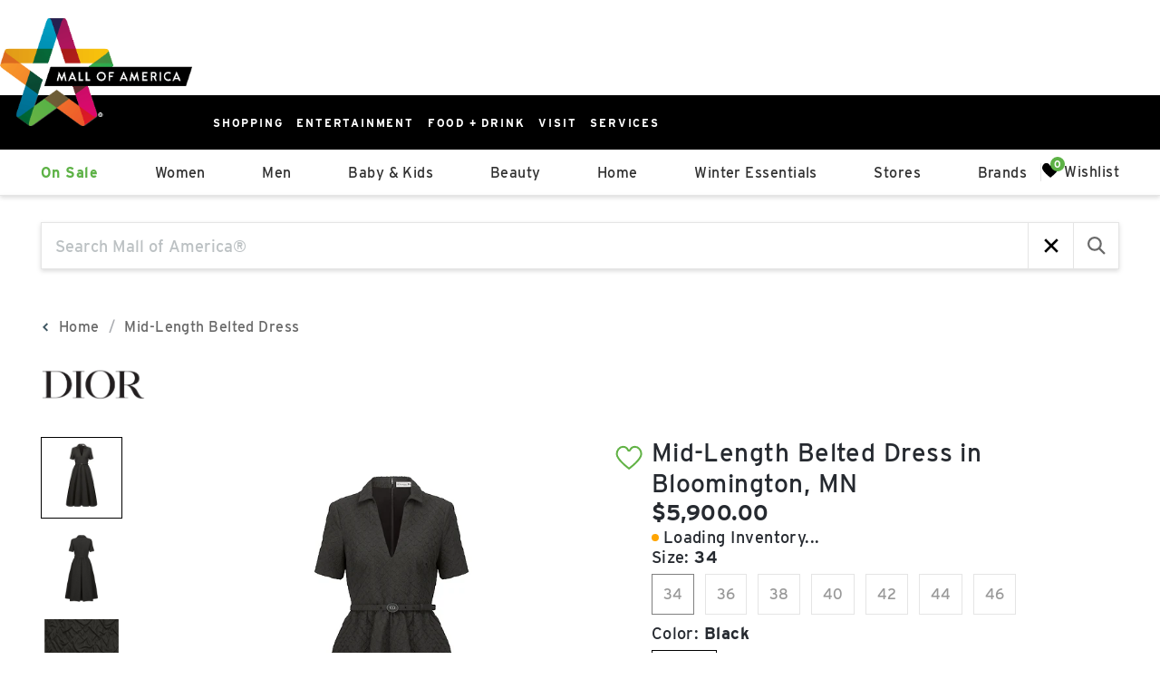

--- FILE ---
content_type: text/css; charset=UTF-8
request_url: https://shop.mallofamerica.com/_next/static/css/11c65a9acc478b21.css
body_size: 8692
content:
.Layout_layout__9S4So{--primary-color:#440000;--share-wishlist-color:#440000;--primary-color-text:#ffffff;--error-color:#ff0000;--text-color-light:#53595f;--text-color:#222730;--text-size-heading-2:2rem;--text-weight-bold:700;--text-weight-semibold:600;--text-weight-medium:500;--text-weight-normal:400;--text-weight-light:300;--text-size-xxl:2rem;--text-size-xl:1.75rem;--text-size-lg:1.5rem;--text-size-md:1.125rem;--text-size-sm:1rem;--text-size-xs:0.875rem}@media screen and (max-width:768px){.Layout_layout__9S4So{--text-size-xxl:1.75rem;--text-size-xl:1.5rem;--text-size-lg:1.125rem;--text-size-md:1rem;--text-size-sm:0.875rem;--text-size-xs:0.875rem;--text-size-heading-2:1.5rem}}.Layout_layout__9S4So{--primary-color:#d1158c;--nav-background-color:#5e9e91;--nav-height:90px;--nav-text-color:#ffffff;--navbar-arrows-color:#000000;--nav-hover-color:#ffffff}.Layout_layout__9S4So *{font-family:Heebo,sans-serif;letter-spacing:1.4px;font-weight:300}.Layout_layout__9S4So .adept-search_form{margin:30px 0}.Layout_layout__9S4So .adept-navigation_mobile .adept-search_form_with_autocomplete{margin:0 10px}.Layout_layout__9S4So .adept-navigation .adept-navigation_bar-wrapper .adept-navigation_bar-link{color:var(--nav-text-color);font-weight:var(--text-weight-bold)}.Layout_layout__9S4So .adept-navigation .adept-navigation_bar-wrapper .adept-navigation_bar-link[data-count]:after{background-color:var(--primary-color);color:var(--nav-text-color)}.Layout_layout__9S4So .adept-navigation .adept-navigation_bar-wrapper .adept-navigation_bar-link .adept-icon--heart path{fill:var(--nav-text-color)}.Layout_layout__9S4So .adept-navigation .adept-navigation_bar-wrapper .adept-navigation_bar-link.adept-navigation_bar-link--selected,.Layout_layout__9S4So .adept-navigation .adept-navigation_bar-wrapper .adept-navigation_bar-link:hover{border-bottom-color:var(--nav-hover-color)}.Layout_layout__9S4So .adept-search_form-display{padding:0}.Layout_layout__9S4So .adept-brand-header .adept-brand-title,.Layout_layout__9S4So .adept-category_carousel .adept-category_carousel-title,.Layout_layout__9S4So .adept-category_carousel-prepend .adept-category_carousel_tag,.Layout_layout__9S4So .adept-expired-product-container .adept-product-name,.Layout_layout__9S4So .adept-product-display .adept-product-name,.Layout_layout__9S4So .adept-product_carousel .adept-product-name,.Layout_layout__9S4So .adept-product_carousel-title,.Layout_layout__9S4So .adept-recently_viewed_product_carousel .adept-product-name,.Layout_layout__9S4So .adept-recently_viewed_product_carousel .adept-recently_viewed_product_carousel-title,.Layout_layout__9S4So .adept-retailer-info_container .adept-retailer-info_title,.Layout_layout__9S4So .adept-search_result-banner_title,.Layout_layout__9S4So .adept-search_result-display .adept-product-name,.Layout_layout__9S4So .adept-similar_product_carousel .adept-product-name,.Layout_layout__9S4So .adept-similar_product_carousel .adept-similar_product_carousel-title,.Layout_layout__9S4So .adept-store-header .adept-store-title,.Layout_layout__9S4So .adept-store_carousel .adept-store_carousel-title,.Layout_layout__9S4So .adept-vertical_tile-title,.Layout_layout__9S4So .adept-wishlist-title{font-family:English1766,serif;letter-spacing:2.5px;font-weight:700}.Layout_layout__9S4So .adept-share_wishlist_modal form{background:rgba(0,0,0,0);color:#000}.Layout_layout__9S4So .adept-product-display .adept-product-head .adept-product-action--wishlist{z-index:1}.Layout_layout__9S4So .adept-brand-input input{margin:0;border-bottom:none;box-shadow:none}.Layout_layout__9S4So .adept-product-actions .adept-product-action.adept-product-action--external span,.Layout_layout__9S4So .adept-product-mobile-actions .adept-product-action.adept-product-action--external span{font-weight:var(--text-weight-bold)}.Layout_layout__9S4So .adept-banner .adept-slider .adept-slider-button--right{opacity:.5}.Layout_layout__9S4So .adept-product-display .adept-product-main .adept-product-body .adept-product-information-notice>*{color:#767676}.Layout_layout__9S4So .adept-search_result-banner_description_text{line-height:1.5}.Layout_layout___LFCI{color:var(--text-color);--primary-color:#440000;--share-wishlist-color:#440000;--primary-color-text:#ffffff;--error-color:#ff0000;--text-color-light:#53595f;--text-color:#222730;--text-size-heading-2:2rem;--text-weight-bold:700;--text-weight-semibold:600;--text-weight-medium:500;--text-weight-normal:400;--text-weight-light:300;--text-size-xxl:2rem;--text-size-xl:1.75rem;--text-size-lg:1.5rem;--text-size-md:1.125rem;--text-size-sm:1rem;--text-size-xs:0.875rem}@media screen and (max-width:768px){.Layout_layout___LFCI{--text-size-xxl:1.75rem;--text-size-xl:1.5rem;--text-size-lg:1.125rem;--text-size-md:1rem;--text-size-sm:0.875rem;--text-size-xs:0.875rem;--text-size-heading-2:1.5rem}}.Layout_layout___LFCI{--nav-background-color:#ffffff;--nav-divider-color:#6f6e6e;--nav-height:110px;--primary-color:#415863;--navbar-arrows-color:#000000;--nav-hover-color:#415863;--text-color-light:#415863;--text-color:#415863;--text-size-xl:1.6rem;--text-size-lg:1.45rem;--text-size-md:1.115rem;--text-size-sm:0.95rem;--text-size-xs:0.86rem}@media screen and (max-width:768px){.Layout_layout___LFCI{--text-size-xl:1.45rem;--text-size-lg:1.115rem;--text-size-md:0.9rem;--text-size-sm:0.82rem;--text-size-xs:0.82rem}}.Layout_layout___LFCI svg{width:unset}.Layout_layout___LFCI .adept-search_form{margin:30px 0}.Layout_layout___LFCI .adept-navigation_mobile .adept-search_form_with_autocomplete{margin:0 10px}.Layout_layout___LFCI .adept-search_result-switch_filter{line-height:1.5}.Layout_layout___LFCI a.adept-new_arrival_tag-link{text-align:center}.Layout_layout___LFCI .adept-new_arrival_tag-description{margin:0 auto 15px;font-size:41px;text-align:center}.Layout_layout___LFCI .adept-navigation{border-bottom:1px solid #e6e5e4;box-shadow:none}.Layout_layout___LFCI .adept-navigation .adept-navigation_bar-wrapper .adept-navigation_bar .adept-navigation_bar-link[data-id=Sale]{color:var(--text-color,#222730);font-weight:700}.Layout_layout___LFCI .adept-navigation .adept-navigation_bar-wrapper .adept-navigation_bar-link{color:var(--text-color,#222730);font-weight:400}.Layout_layout___LFCI .adept-navigation .adept-navigation_bar-wrapper .adept-navigation_bar-link[data-count]:after{background-color:var(--text-color,#222730);line-height:16px}.Layout_layout___LFCI .adept-navigation .adept-navigation_bar-wrapper .adept-navigation_bar-link.adept-navigation_bar-link--selected,.Layout_layout___LFCI .adept-navigation .adept-navigation_bar-wrapper .adept-navigation_bar-link:hover{border-bottom-color:var(--nav-hover-color);font-weight:400}.Layout_layout___LFCI .adept-navigation .adept-navigation_bar-wrapper .adept-navigation_bar-link svg path{stroke:var(--text-color,#222730);fill:var(--text-color,#222730)}.Layout_layout___LFCI .adept-navigation_panel .adept-navigation_panel-link{font-weight:300}.Layout_layout___LFCI .adept-navigation_panel .adept-navigation_panel-link[data-level="0"]{font-weight:700}.Layout_layout___LFCI .adept-navigation_mobile{background-color:#f0f0f0}.Layout_layout___LFCI .adept-search_result-body .adept-search_result-header .adept-pagination .adept-pagination_button{font-weight:300}.Layout_layout___LFCI .adept-search_result-body .adept-search_result-header .adept-pagination .adept-pagination_button[data-active=true]{font-weight:700}.Layout_layout___LFCI .adept-category_carousel-prepend{text-transform:uppercase}.Layout_layout__HpPKS{color:var(--text-color);line-height:normal;--primary-color:#440000;--share-wishlist-color:#440000;--primary-color-text:#ffffff;--error-color:#ff0000;--text-color-light:#53595f;--text-color:#222730;--text-size-heading-2:2rem;--text-weight-bold:700;--text-weight-semibold:600;--text-weight-medium:500;--text-weight-normal:400;--text-weight-light:300;--text-size-xxl:2rem;--text-size-xl:1.75rem;--text-size-lg:1.5rem;--text-size-md:1.125rem;--text-size-sm:1rem;--text-size-xs:0.875rem}@media screen and (max-width:768px){.Layout_layout__HpPKS{--text-size-xxl:1.75rem;--text-size-xl:1.5rem;--text-size-lg:1.125rem;--text-size-md:1rem;--text-size-sm:0.875rem;--text-size-xs:0.875rem;--text-size-heading-2:1.5rem}}.Layout_layout__HpPKS input:not([type=button]):not([type=checkbox]):not([type=file]):not([type=hidden]):not([type=image]):not([type=radio]):not([type=reset]):not([type=submit]):not([type=color]):not([type=range]){height:unset;border:none}.Layout_layout__HpPKS h1,.Layout_layout__HpPKS h2{margin-bottom:unset;font-size:unset;line-height:unset;font-weight:unset}.Layout_layout__HpPKS .subpage_nav>a,.Layout_layout__HpPKS .subpage_nav>span,.Layout_layout__HpPKS .subpage_nav>strong,.Layout_layout__HpPKS a{line-height:unset}.Layout_layout__HpPKS div{text-align:unset}.Layout_layout__HpPKS .button,.Layout_layout__HpPKS button,.Layout_layout__HpPKS input[type=button],.Layout_layout__HpPKS input[type=submit]{box-shadow:unset;text-transform:unset}.Layout_layout__HpPKS ul li:before{content:unset}.Layout_layout__HpPKS p{padding:unset}.Layout_layout__HpPKS input:not([type=button]):not([type=checkbox]):not([type=file]):not([type=hidden]):not([type=image]):not([type=radio]):not([type=reset]):not([type=submit]):not([type=color]):not([type=range]),.Layout_layout__HpPKS option,.Layout_layout__HpPKS select,.Layout_layout__HpPKS textarea{font-style:unset}.Layout_layout__HpPKS nav>div:after{content:unset;display:unset;vertical-align:unset;height:unset}.Layout_layout__HpPKS{--nav-background-color:#f0f0f0;--nav-divider-color:#6f6e6e;--nav-height:110px;--primary-color:#bf152b;--share-wishlist-color:#bf152b;--navbar-arrows-color:#000000;--nav-hover-color:#cc4341;--text-size-xl:1.6rem;--text-size-lg:1.35rem;--text-size-md:1.1rem;--text-size-sm:0.9rem;--text-size-xs:0.8rem}@media screen and (max-width:768px){.Layout_layout__HpPKS{--text-size-xl:1.45rem;--text-size-lg:1.115rem;--text-size-md:0.85rem;--text-size-sm:0.8rem;--text-size-xs:0.75rem}}.Layout_layout__HpPKS[data-mall-id=village-green] button:hover{background-color:unset;color:inherit}.Layout_layout__HpPKS[data-mall-id=village-green] a:hover{text-decoration:unset;color:unset}.Layout_layout__HpPKS[data-mall-id=village-green] .adept-share_wishlist_modal .adept-modal .adept-modal-body .adept-share_wishlist_modal-label,.Layout_layout__HpPKS[data-mall-id=village-green] .adept-share_wishlist_modal .adept-modal .adept-modal-header{text-transform:uppercase}.Layout_layout__HpPKS[data-mall-id=village-green] .adept-share_wishlist_modal .adept-modal .adept-modal-body .adept-share_wishlist_modal-input,.Layout_layout__HpPKS[data-mall-id=village-green] .adept-share_wishlist_modal .adept-modal .adept-modal-body .adept-share_wishlist_modal-link-input{font-size:18px}.Layout_layout__HpPKS[data-mall-id=village-green] .adept-product-information-notice{display:none}.Layout_layout__HpPKS[data-mall-id=village-green] .adept-modal-close_button:hover{background-color:var(--primary-color)}.Layout_layout__HpPKS .adept-search_form{margin:30px 0}.Layout_layout__HpPKS .adept-navigation_mobile .adept-search_form_with_autocomplete{margin:0 10px}.Layout_layout__HpPKS .adept-search_result-switch_filter{line-height:1.5}.Layout_layout__HpPKS .adept-navigation_mobile-panel,.Layout_layout__HpPKS .adept-product-quick_view{z-index:10000}.Layout_layout__HpPKS .adept-navigation .adept-navigation_bar-wrapper .adept-navigation_bar .adept-navigation_bar-link[data-id=Sale]{color:#000;font-weight:700}.Layout_layout__HpPKS .adept-navigation .adept-navigation_bar-wrapper .adept-navigation_bar-link{font-weight:400}.Layout_layout__HpPKS .adept-navigation .adept-navigation_bar-wrapper .adept-navigation_bar-link[data-count]:after{background-color:#2b2727;line-height:16px}.Layout_layout__HpPKS .adept-navigation .adept-navigation_bar-wrapper .adept-navigation_bar-link.adept-navigation_bar-link--selected,.Layout_layout__HpPKS .adept-navigation .adept-navigation_bar-wrapper .adept-navigation_bar-link:hover{border-bottom-color:var(--nav-hover-color);font-weight:400}.Layout_layout__HpPKS .adept-navigation .adept-navigation_panel .adept-navigation_panel-links .adept-navigation_panel-link{line-height:normal}.Layout_layout__HpPKS .adept-navigation .adept-navigation_panel .adept-navigation_panel-links .adept-navigation_panel-link:hover{border-bottom-color:var(--nav-hover-color)}.Layout_layout__HpPKS .adept-navigation_mobile{background-color:#f0f0f0}.Layout_layout__HpPKS .adept-new_arrival_tag-link,.Layout_layout__HpPKS .adept-new_arrival_tags{text-align:center}@media screen and (max-width:768px){.Layout_layout__HpPKS .adept-new_arrival_tag .adept-new_arrival_tags .adept-new_arrival_tag-description{font-size:18px}}.Layout_layout__HpPKS .adept-store-input input{border-bottom:1px solid #555963!important;border-radius:0!important}.Layout_layout__HpPKS .adept-share_wishlist_modal .adept-share_wishlist_modal-open_button{padding:0 20px;width:240px;justify-content:space-around}@media screen and (max-width:768px){.Layout_layout__HpPKS .adept-share_wishlist_modal .adept-share_wishlist_modal-open_button{width:100%;justify-content:center}}.Layout_layout__HpPKS .adept-share_wishlist_modal .adept-modal .adept-share_wishlist_modal-user_info input{border:2px solid #555963!important}.Layout_layout__HpPKS .adept-share_wishlist_modal .adept-modal .adept-share_wishlist_modal-user_info .adept-share_wishlist-_modal-input_phone-number input{border:none!important}.Layout_layout__HpPKS .adept-share_wishlist_modal .adept-modal .adept-share_wishlist_modal-share input{height:100%!important;background:rgba(0,0,0,0)}.Layout_layout__HpPKS .adept-search_form-input{font-size:18px!important}.Layout_layout__HpPKS .adept-price-range .adept-price-range__labels input{width:70px}.Layout_layout__AN5zH{background:#fff;--primary-color:#440000;--share-wishlist-color:#440000;--primary-color-text:#ffffff;--error-color:#ff0000;--text-color-light:#53595f;--text-color:#222730;--text-size-heading-2:2rem;--text-weight-bold:700;--text-weight-semibold:600;--text-weight-medium:500;--text-weight-normal:400;--text-weight-light:300;--text-size-xxl:2rem;--text-size-xl:1.75rem;--text-size-lg:1.5rem;--text-size-md:1.125rem;--text-size-sm:1rem;--text-size-xs:0.875rem}@media screen and (max-width:768px){.Layout_layout__AN5zH{--text-size-xxl:1.75rem;--text-size-xl:1.5rem;--text-size-lg:1.125rem;--text-size-md:1rem;--text-size-sm:0.875rem;--text-size-xs:0.875rem;--text-size-heading-2:1.5rem}}.Layout_layout__AN5zH{--primary-color:#000000;--share-wishlist-color:#438789;--nav-background-color:#fff;--navbar-arrows-color:#000000}.Layout_layout__AN5zH input::placeholder{font-style:normal}.Layout_layout__AN5zH section{width:unset;overflow:visible}.Layout_layout__AN5zH[data-mall-id=coolsprings-galleria] .adept-navigation .adept-navigation_bar-wrapper .adept-navigation_bar .adept-navigation_bar-link-seasonal{color:#b81d1d}.Layout_layout__AN5zH .adept-search_form{margin:30px 0}.Layout_layout__AN5zH .adept-navigation_mobile .adept-search_form_with_autocomplete{margin:0 10px}.Layout_layout__AN5zH .adept-navigation .adept-navigation_bar-link[data-count]:after{background-color:#438789}.Layout_layout__AN5zH .adept-navigation .adept-navigation_bar-wrapper .adept-navigation_bar .adept-navigation_bar-link[data-id=Sale]{color:var(--text-color,#000000)}.Layout_layout__AN5zH a.adept-product-link:focus{outline:none}.Layout_layout__AN5zH .adept-product-color_swatch .adept-product-color_swatch-wrapper .adept-product-color_swatch-item.adept-product-color_swatch-item--more{margin-top:3px}.Layout_layout__ggrAB{background-color:#fff;color:var(--text-color);line-height:normal;--nav-divider-color:#ffffff;--nav-height:110px;--navbar-arrows-color:#ffffff;--nav-hover-color:#ffffff;--primary-color:#440000;--share-wishlist-color:#440000;--primary-color-text:#ffffff;--error-color:#ff0000;--text-color-light:#53595f;--text-color:#222730;--text-size-heading-2:2rem;--text-weight-bold:700;--text-weight-semibold:600;--text-weight-medium:500;--text-weight-normal:400;--text-weight-light:300;--text-size-xxl:2rem;--text-size-xl:1.75rem;--text-size-lg:1.5rem;--text-size-md:1.125rem;--text-size-sm:1rem;--text-size-xs:0.875rem}@media screen and (max-width:768px){.Layout_layout__ggrAB{--text-size-xxl:1.75rem;--text-size-xl:1.5rem;--text-size-lg:1.125rem;--text-size-md:1rem;--text-size-sm:0.875rem;--text-size-xs:0.875rem;--text-size-heading-2:1.5rem}}.Layout_layout__ggrAB[data-mall-id=brazos-mall]{--primary-color:#00767a;--share-wishlist-color:#00767a;--nav-background-color:#232a35}.Layout_layout__ggrAB[data-mall-id=brazos-mall] .adept-navigation_mobile-main .adept-navigation_bar-link .adept-icon--search path{stroke:#fff;fill:#232a35}.Layout_layout__ggrAB[data-mall-id=connecticut-post-mall]{--primary-color:#5f9b59;--share-wishlist-color:#5f9b59;--nav-background-color:#2a2927}.Layout_layout__ggrAB[data-mall-id=connecticut-post-mall] .adept-navigation_mobile-main .adept-navigation_bar-link .adept-icon--search path{stroke:#fff;fill:#2a2927}.Layout_layout__ggrAB[data-mall-id=dulles-town-center]{--primary-color:#43a8d8;--share-wishlist-color:#43a8d8;--nav-background-color:#2a2927}.Layout_layout__ggrAB[data-mall-id=dulles-town-center] .adept-navigation_mobile-main .adept-navigation_bar-link .adept-icon--search path{stroke:#fff;fill:#2a2927}.Layout_layout__ggrAB[data-mall-id=hawthorn-mall]{--primary-color:#ff8772;--share-wishlist-color:#ff8772;--nav-background-color:#413d55}.Layout_layout__ggrAB[data-mall-id=hawthorn-mall] .adept-navigation_mobile-main .adept-navigation_bar-link .adept-icon--search path{stroke:#fff;fill:#413d55}.Layout_layout__ggrAB[data-mall-id=mainplace-mall]{--primary-color:#58a8c6;--share-wishlist-color:#58a8c6;--nav-background-color:#15323d}.Layout_layout__ggrAB[data-mall-id=mainplace-mall] .adept-navigation_mobile-main .adept-navigation_bar-link .adept-icon--search path{stroke:#fff;fill:#15323d}.Layout_layout__ggrAB[data-mall-id=pueblo-mall]{--primary-color:#ad2b0b;--share-wishlist-color:#ad2b0b;--nav-background-color:#2a2927}.Layout_layout__ggrAB[data-mall-id=pueblo-mall] .adept-cart-body .adept-cart-checkout{width:100%}.Layout_layout__ggrAB[data-mall-id=pueblo-mall] .adept-cart-body .adept-cart-checkout .adept-product-notice{display:none}.Layout_layout__ggrAB[data-mall-id=pueblo-mall] .adept-cart-body .adept-cart-checkout .adept-cart-checkout-button{margin-bottom:0}.Layout_layout__ggrAB[data-mall-id=pueblo-mall] .adept-navigation_mobile-main .adept-navigation_bar-link .adept-icon--search path{stroke:#fff;fill:#2a2927}.Layout_layout__ggrAB[data-mall-id=vancouver-mall]{--primary-color:#396d97;--share-wishlist-color:#396d97;--nav-background-color:#1c354a}.Layout_layout__ggrAB[data-mall-id=vancouver-mall] .adept-navigation_mobile-main .adept-navigation_bar-link .adept-icon--search path{stroke:#fff;fill:#1c354a}.Layout_layout__ggrAB[data-mall-id=foxvalley-mall]{--primary-color:#da6a1b;--share-wishlist-color:#da6a1b;--nav-background-color:#13192f}.Layout_layout__ggrAB[data-mall-id=foxvalley-mall] .adept-navigation_mobile-main .adept-navigation_bar-link .adept-icon--search path{stroke:#fff;fill:#13192f}.Layout_layout__ggrAB[data-mall-id=pacific-city]{--primary-color:#5396a0;--share-wishlist-color:#5396a0;--nav-background-color:#143844}.Layout_layout__ggrAB[data-mall-id=pacific-city] .adept-navigation_mobile-main .adept-navigation_bar-link .adept-icon--search path{stroke:#fff;fill:#143844}.Layout_layout__ggrAB[data-mall-id=westland-mall]{--primary-color:#58a8c6;--share-wishlist-color:#58a8c6;--nav-background-color:#15323d}.Layout_layout__ggrAB[data-mall-id=westland-mall] .adept-navigation_mobile-main .adept-navigation_bar-link .adept-icon--search path{stroke:#fff;fill:#15323d}.Layout_layout__ggrAB[data-mall-id=the-summit-at-fritz-farms]{--nav-background-color:#49705e;--primary-color:#3c715d;--share-wishlist-color:#3c715d;font-family:Georgia,Times}.Layout_layout__ggrAB[data-mall-id=the-summit-at-fritz-farms] .adept-icon{width:auto}.Layout_layout__ggrAB[data-mall-id=the-summit-at-fritz-farms] .adept-brand-body .adept-brand-section .adept-brand-section-title:before{display:none}.Layout_layout__ggrAB[data-mall-id=the-summit-at-fritz-farms] .adept-navigation_mobile-main .adept-navigation_bar-link .adept-icon--search path{stroke:#fff;fill:#49705e}.Layout_layout__ggrAB[data-mall-id=liberty-center]{--primary-color:#327785;--share-wishlist-color:#327785;--nav-background-color:#457583;margin:0}.Layout_layout__ggrAB[data-mall-id=liberty-center] .adept-l-header h1{font-size:1.6rem}.Layout_layout__ggrAB[data-mall-id=liberty-center] .adept-navigation_bar-link .adept-icon--heart{margin-right:10px}.Layout_layout__ggrAB[data-mall-id=liberty-center] .adept-brand-body .adept-brand-section .adept-brand-section-title:before{display:none}.Layout_layout__ggrAB[data-mall-id=liberty-center] .adept-navigation_mobile-main .adept-navigation_bar-link .adept-icon--search path{stroke:#fff;fill:#457583}.Layout_layout__ggrAB[data-mall-id=marketfair]{--primary-color:#15323d;--share-wishlist-color:#15323d;--nav-background-color:#15323d}.Layout_layout__ggrAB[data-mall-id=marketfair] .adept-share_wishlist_modal-input{font-size:18px}.Layout_layout__ggrAB[data-mall-id=marketfair] .adept-navigation_mobile-main .adept-navigation_bar-link .adept-icon--search path{stroke:#fff;fill:#15323d}.Layout_layout__ggrAB[data-mall-id=mission-valley]{--primary-color:#ac2b0a;--share-wishlist-color:#2a2927;--nav-background-color:#2a2927}.Layout_layout__ggrAB[data-mall-id=mission-valley] .adept-navigation_mobile-main .adept-navigation_bar-link .adept-icon--search path{stroke:#fff;fill:#2a2927}.Layout_layout__ggrAB[data-mall-id=arden-fair]{--primary-color:#e48e77;--share-wishlist-color:#2f2f2f;--nav-background-color:#2f2f2f}.Layout_layout__ggrAB[data-mall-id=arden-fair] .adept-navigation .adept-navigation_bar-wrapper .adept-navigation_bar .adept-navigation_bar-link-seasonal{color:#f33}.Layout_layout__ggrAB[data-mall-id=arden-fair] .adept-navigation_mobile-main .adept-navigation_bar-link .adept-icon--search path{stroke:#fff;fill:#2f2f2f}.Layout_layout__ggrAB .adept-search_form{margin:30px 0}.Layout_layout__ggrAB .adept-navigation_mobile .adept-search_form_with_autocomplete .adept-autocomplete-display-title{color:var(--text-color)}.Layout_layout__ggrAB .adept-navigation .adept-navigation_bar-wrapper .adept-navigation_bar .adept-navigation_bar-link[data-id=Sale]{color:#fff}.Layout_layout__ggrAB .adept-navigation .adept-navigation_bar-wrapper .adept-navigation_bar .adept-navigation_bar-link[data-id=Sale]:hover{border-bottom-color:var(--nav-hover-color)}.Layout_layout__ggrAB .adept-navigation .adept-navigation_bar-wrapper .adept-icon{margin-bottom:5px}.Layout_layout__ggrAB .adept-navigation .adept-navigation_bar-wrapper .adept-icon path{fill:#fff}.Layout_layout__ggrAB .adept-navigation .adept-navigation_bar-wrapper .adept-navigation_bar-link{color:#fff}.Layout_layout__ggrAB .adept-navigation .adept-navigation_bar-wrapper .adept-navigation_bar-link[data-count]:after{color:var(--nav-background-color);background-color:#fff}.Layout_layout__ggrAB .adept-navigation .adept-navigation_bar-wrapper .adept-navigation_bar-link.adept-navigation_bar-link--selected,.Layout_layout__ggrAB .adept-navigation .adept-navigation_bar-wrapper .adept-navigation_bar-link:hover{border-bottom-color:var(--nav-hover-color)}.Layout_layout__ggrAB .adept-navigation_mobile{background-color:var(--nav-background-color);padding:0 10px}.Layout_layout__ggrAB .adept-navigation_mobile .adept-navigation_mobile-main{color:#fff}.Layout_layout__ggrAB .adept-navigation_mobile .adept-navigation_mobile-main .adept-icon path{fill:#fff}.Layout_layout__ggrAB .adept-navigation_mobile .adept-navigation_mobile-main .adept-icon--heart path{stroke:#fff}.Layout_layout__ggrAB .adept-brand-body .adept-brand-section .adept-brand-section-title:before{display:block;content:" ";margin-top:-96px;height:96px;visibility:hidden}.Layout_layout__ggrAB .adept-category_carousel-prepend{text-transform:uppercase}.Layout_layout__ggrAB .adept-product-color_swatch .adept-product-color_swatch-wrapper .adept-product-color_swatch-item.adept-product-color_swatch-item--more{font-size:14px}.Layout_layout__jXMBc{color:var(--text-color);--primary-color:#440000;--share-wishlist-color:#440000;--primary-color-text:#ffffff;--error-color:#ff0000;--text-color-light:#53595f;--text-color:#222730;--text-size-heading-2:2rem;--text-weight-bold:700;--text-weight-semibold:600;--text-weight-medium:500;--text-weight-normal:400;--text-weight-light:300;--text-size-xxl:2rem;--text-size-xl:1.75rem;--text-size-lg:1.5rem;--text-size-md:1.125rem;--text-size-sm:1rem;--text-size-xs:0.875rem}@media screen and (max-width:768px){.Layout_layout__jXMBc{--text-size-xxl:1.75rem;--text-size-xl:1.5rem;--text-size-lg:1.125rem;--text-size-md:1rem;--text-size-sm:0.875rem;--text-size-xs:0.875rem;--text-size-heading-2:1.5rem}}.Layout_layout__jXMBc{--carousel-title-align:left;--wishlist-icon-display:block;--nav-divider-color:#6f6e6e;--nav-height:110px;--navbar-arrows-color:#000000;--nav-hover-color:#000000;--text-weight-bold:600;--text-size-xl:1.6rem;--text-size-lg:1.3rem;--text-size-md:1rem;--text-size-sm:0.8rem;--text-size-xs:0.7rem}@media screen and (max-width:768px){.Layout_layout__jXMBc{--text-size-xl:1.45rem;--text-size-lg:1.115rem;--text-size-md:0.85rem;--text-size-sm:0.8rem;--text-size-xs:0.75rem}}.Layout_layout__jXMBc[data-mall-id=bayshore-shopping-centre]{--primary-color:#20a3a3;--share-wishlist-color:#20a3a3;--nav-background-color:#eeeef0}.Layout_layout__jXMBc[data-mall-id=bayshore-shopping-centre] .adept-navigation .adept-navigation_bar-wrapper .adept-navigation_bar .adept-navigation_bar-link-seasonal{color:#b51d1d}.Layout_layout__jXMBc[data-mall-id=midtown]{--primary-color:#931c23;--share-wishlist-color:#931c23;--nav-background-color:#eeecec}.Layout_layout__jXMBc[data-mall-id=midtown] .adept-category_carousel .adept-category_carousel-body .adept-category_carousel-prepend .adept-category_carousel_tag{line-height:normal}.Layout_layout__jXMBc[data-mall-id=erin-mills]{--primary-color:#606060;--share-wishlist-color:#606060;--nav-background-color:#606060;--nav-text-color:#ffffff;--nav-hover-color:#ffffff}.Layout_layout__jXMBc[data-mall-id=erin-mills] .adept-navigation .adept-navigation_bar-wrapper .adept-navigation_bar .adept-navigation_bar-link[data-id=Sale],.Layout_layout__jXMBc[data-mall-id=erin-mills] .adept-navigation .adept-navigation_bar-wrapper .adept-navigation_bar-link{color:var(--nav-text-color)}.Layout_layout__jXMBc[data-mall-id=erin-mills] .adept-navigation .adept-navigation_bar-wrapper .adept-navigation_bar-link[data-count]:after{background-color:var(--nav-text-color);color:var(--nav-background-color)}.Layout_layout__jXMBc[data-mall-id=erin-mills] .adept-navigation .adept-navigation_bar-wrapper .adept-navigation_bar-link .adept-icon--heart path{fill:var(--nav-text-color)}.Layout_layout__jXMBc[data-mall-id=erin-mills] .adept-navigation .adept-navigation_bar-wrapper .adept-navigation_bar-link .adept-icon--search path{stroke:var(--nav-text-color)}.Layout_layout__jXMBc[data-mall-id=erin-mills] .adept-navigation .adept-navigation_bar-wrapper .adept-navigation_bar-link.adept-navigation_bar-link--selected,.Layout_layout__jXMBc[data-mall-id=erin-mills] .adept-navigation .adept-navigation_bar-wrapper .adept-navigation_bar-link:hover{border-bottom-color:var(--nav-hover-color)}.Layout_layout__jXMBc[data-mall-id=erin-mills] .adept-navigation_mobile-main .adept-navigation_mobile-link{color:var(--nav-text-color)}.Layout_layout__jXMBc[data-mall-id=erin-mills] .adept-navigation_mobile-main .adept-icon--hamburger path,.Layout_layout__jXMBc[data-mall-id=erin-mills] .adept-navigation_mobile-main .adept-icon--heart path{fill:var(--nav-text-color)}.Layout_layout__jXMBc[data-mall-id=erin-mills] .adept-navigation_mobile-main .adept-icon--search path{stroke:var(--nav-text-color)}.Layout_layout__jXMBc[data-mall-id=erin-mills] .adept-navigation_mobile-main .adept-search_form_with_autocomplete .adept-icon path{stroke:dimgray}.Layout_layout__jXMBc[data-mall-id=erin-mills] .adept-store_card-action:hover{border:2px solid #494949}.Layout_layout__jXMBc[data-mall-id=erin-mills] .adept-product_carousel.type-holiday .adept-new_arrival_tag .adept-new_arrival_tags .adept-new_arrival_tag-description{color:#cf1b30}.Layout_layout__jXMBc a:hover{text-decoration:none}.Layout_layout__jXMBc a:not(.adept-new_arrival_tag-link):hover{border-bottom:unset}.Layout_layout__jXMBc .adept-navigation .adept-navigation_bar-wrapper .adept-navigation_bar .adept-navigation_bar-link[data-id=Sale]{color:#000}.Layout_layout__jXMBc .adept-navigation .adept-navigation_bar-wrapper .adept-navigation_bar .adept-navigation_bar-link[data-id=Sale]:hover{border-bottom:2px solid var(--nav-hover-color)}.Layout_layout__jXMBc .adept-navigation .adept-navigation_bar-wrapper .adept-navigation_bar-link[data-count]:after{background-color:#ccc}.Layout_layout__jXMBc .adept-navigation .adept-navigation_bar-wrapper .adept-navigation_bar-link:hover,.Layout_layout__jXMBc .adept-navigation .adept-navigation_panel .adept-navigation_panel-links .adept-navigation_panel-link:hover{border-bottom:2px solid var(--nav-hover-color)}.Layout_layout__jXMBc .adept-navigation .adept-navigation_bar-link[data-count]:after{color:var(--text-color)}.Layout_layout__jXMBc .adept-navigation_mobile{background-color:var(--nav-background-color);padding:0 10px}.am-root .PoweredBy_poweredBy__9Yasr{background:rgba(0,0,0,0);text-align:right;padding:30px 0}.am-root .PoweredBy_poweredBy__9Yasr .PoweredBy_link__3xPGD{display:block;text-align:center}.am-root .PoweredBy_poweredBy__9Yasr .PoweredBy_link__3xPGD:hover{border-bottom:0}.am-root .PoweredBy_poweredBy__9Yasr .PoweredBy_image__CVG2o{display:block;width:160px;height:auto;margin-left:auto}.Layout_layout__w9VdB{background-color:#fff;color:var(--text-color);--primary-color:#440000;--share-wishlist-color:#440000;--primary-color-text:#ffffff;--error-color:#ff0000;--text-color-light:#53595f;--text-color:#222730;--text-size-heading-2:2rem;--text-weight-bold:700;--text-weight-semibold:600;--text-weight-medium:500;--text-weight-normal:400;--text-weight-light:300;--text-size-xxl:2rem;--text-size-xl:1.75rem;--text-size-lg:1.5rem;--text-size-md:1.125rem;--text-size-sm:1rem;--text-size-xs:0.875rem}@media screen and (max-width:768px){.Layout_layout__w9VdB{--text-size-xxl:1.75rem;--text-size-xl:1.5rem;--text-size-lg:1.125rem;--text-size-md:1rem;--text-size-sm:0.875rem;--text-size-xs:0.875rem;--text-size-heading-2:1.5rem}}.Layout_layout__w9VdB{--nav-hover-color:#cc4341;--text-size-xl:1.7rem;--text-size-lg:1.45rem;--text-size-md:1rem;--text-size-sm:0.9rem;--text-size-xs:0.8rem}@media screen and (max-width:768px){.Layout_layout__w9VdB{--text-size-xl:1.45rem;--text-size-lg:1.115rem;--text-size-md:0.9rem;--text-size-sm:0.82rem;--text-size-xs:0.82rem}}.Layout_layout__w9VdB[data-mall-id=plaza-las-americas]{--primary-color:#3578aa;--share-wishlist-color:#3578aa;--nav-background-color:#ffffff;--nav-text-color:#222730;--nav-divider-color:#222730;--nav-height:50px;--background-color:#555963;--action-cart-border-color:#c64b21;--navbar-arrows-color:#000000}.Layout_layout__w9VdB[data-mall-id=plaza-las-americas] a{color:var(--text-color)}.Layout_layout__w9VdB[data-mall-id=plaza-las-americas] .adept-navigation .adept-navigation_bar-wrapper .adept-navigation_bar .adept-navigation_bar-link-seasonal{color:#b81d1d}.Layout_layout__w9VdB[data-mall-id=plaza-del-caribe]{--primary-color:#f16255;--share-wishlist-color:#f16255;--nav-background-color:#eae2c0;--nav-text-color:#50463a;--text-color-light:#53595f;--text-color:#50463a;--background-color:#eae2c0;--navbar-arrows-color:#000000}.Layout_layout__w9VdB[data-mall-id=plaza-del-caribe] a{color:var(--text-color)}.Layout_layout__w9VdB a:hover{color:unset}.Layout_layout__w9VdB h1{font-family:unset;font-weight:unset;font-size:unset;line-height:unset;margin:unset;padding:unset;letter-spacing:unset}.Layout_layout__w9VdB .adept-search_form{margin:30px 0}.Layout_layout__w9VdB .adept-navigation_mobile .adept-search_form_with_autocomplete{margin:0 10px}@media screen and (max-width:768px){.Layout_layout__w9VdB .adept-breadcrumbs .adept-breadcrumbs-list{margin-bottom:10px}}.Layout_layout__w9VdB .adept-share_wishlist_modal .adept-modal{z-index:1000000}.Layout_layout__w9VdB .adept-navigation .adept-navigation_bar-wrapper .adept-navigation_bar-link{color:var(--nav-text-color);font-weight:400}.Layout_layout__w9VdB .adept-navigation .adept-navigation_bar-wrapper .adept-navigation_bar-link[data-count]:after{background-color:var(--nav-text-color);line-height:16px;color:var(--nav-background-color)}.Layout_layout__w9VdB .adept-navigation .adept-navigation_bar-wrapper .adept-navigation_bar-link path{fill:var(--nav-text-color)}.Layout_layout__w9VdB .adept-navigation .adept-navigation_bar-wrapper .adept-navigation_bar-link.adept-navigation_bar-link--selected,.Layout_layout__w9VdB .adept-navigation .adept-navigation_bar-wrapper .adept-navigation_bar-link:hover{border-bottom-color:var(--nav-hover-color);font-weight:400}.Layout_layout__w9VdB .adept-navigation .adept-navigation_panel .adept-navigation_panel-links .adept-navigation_panel-link{color:var(--text-color)}.Layout_layout__w9VdB .adept-navigation .adept-navigation_panel .adept-navigation_panel-links .adept-navigation_panel-link:hover{border-bottom-color:var(--nav-hover-color)}.Layout_layout__w9VdB .adept-navigation_mobile{background-color:#f0f0f0}.Layout_webview__6LraJ{color:var(--text-color)}.Layout_webview__6LraJ input{height:100%}.Layout_webview__6LraJ .adept-share_wishlist_modal .adept-modal .adept-modal-panel .adept-modal-header{font-size:1.2rem}.Layout_webview__6LraJ .adept-share_wishlist_modal .adept-modal .adept-modal-panel .adept-modal-body .adept-product-info,.Layout_webview__6LraJ .adept-share_wishlist_modal .adept-modal .adept-modal-panel .adept-modal-body .adept-product-name{font-size:1rem}.Layout_layout__Vh4gh{color:var(--text-color);word-break:normal;--primary-color:#440000;--share-wishlist-color:#440000;--primary-color-text:#ffffff;--error-color:#ff0000;--text-color-light:#53595f;--text-color:#222730;--text-size-heading-2:2rem;--text-weight-bold:700;--text-weight-semibold:600;--text-weight-medium:500;--text-weight-normal:400;--text-weight-light:300;--text-size-xxl:2rem;--text-size-xl:1.75rem;--text-size-lg:1.5rem;--text-size-md:1.125rem;--text-size-sm:1rem;--text-size-xs:0.875rem}@media screen and (max-width:768px){.Layout_layout__Vh4gh{--text-size-xxl:1.75rem;--text-size-xl:1.5rem;--text-size-lg:1.125rem;--text-size-md:1rem;--text-size-sm:0.875rem;--text-size-xs:0.875rem;--text-size-heading-2:1.5rem}}.Layout_layout__Vh4gh{--primary-color:#000000;--share-wishlist-color:#000000;--nav-background-color:#fcf9f4;--nav-divider-color:#6f6e6e;--nav-height:110px;--navbar-arrows-color:#000000}.Layout_layout__Vh4gh[data-mall-id=bramalea-city-centre]{--nav-background-color:#ffffff}@media screen and (max-width:768px){.Layout_layout__Vh4gh[data-mall-id=place-rosemere] .adept-share_wishlist_modal .adept-modal .adept-modal-header,.Layout_layout__Vh4gh[data-mall-id=st-laurent-shopping-centre] .adept-share_wishlist_modal .adept-modal .adept-modal-header{font-size:20px}}.Layout_layout__Vh4gh[data-mall-id=coquitlam-centre] .adept-navigation .adept-navigation_bar-wrapper .adept-navigation_bar .adept-navigation_bar-link-seasonal{color:#b51d1d}.Layout_layout__Vh4gh h1{font-size:unset;margin-top:unset;margin-bottom:unset;font-weight:unset;font-family:unset;text-transform:unset}.Layout_layout__Vh4gh a:hover{text-decoration:none;color:var(--primary-color)}@media screen and (max-width:768px){.Layout_layout__Vh4gh .adept-breadcrumbs .adept-breadcrumbs-list{margin-bottom:10px}}.Layout_layout__Vh4gh .adept-navigation .adept-navigation_bar-wrapper .adept-navigation_bar .adept-navigation_bar-link[data-id=Sale]{color:#000}.Layout_layout__Vh4gh .adept-navigation .adept-navigation_bar-wrapper .adept-navigation_bar .adept-navigation_bar-link[data-id=Sale]:hover{border-bottom-color:#000}.Layout_layout__Vh4gh .adept-navigation .adept-navigation_bar-wrapper .adept-navigation_bar-link{margin-right:2px;margin-left:2px}.Layout_layout__Vh4gh .adept-navigation .adept-navigation_bar-wrapper .adept-navigation_bar-link:first-of-type{margin-left:0}.Layout_layout__Vh4gh .adept-navigation .adept-navigation_bar-wrapper .adept-navigation_bar-link[data-id=wishlist]{margin-right:10px}.Layout_layout__Vh4gh .adept-navigation .adept-navigation_bar-wrapper .adept-navigation_bar-link[data-count]:after{background-color:#ccc}.Layout_layout__Vh4gh .adept-navigation .adept-navigation_bar-link[data-count]:after{color:var(--text-color)}.Layout_layout__Vh4gh .adept-navigation_mobile{background-color:var(--nav-background-color);padding:0 10px}.Layout_layout__Vh4gh a.adept-new_arrival_tag-link:hover{border:3px solid var(--primary-color)}.Layout_layout__Vh4gh .adept-autocomplete-list_item-link:hover,.Layout_layout__Vh4gh .adept-brand-quick_link:hover,.Layout_layout__Vh4gh .adept-brand-section-link a:hover,.Layout_layout__Vh4gh .adept-category-link_anchor:hover,.Layout_layout__Vh4gh .adept-product-display .adept-product-link:hover,.Layout_layout__Vh4gh .adept-product-display .adept-product-store_link:hover,.Layout_layout__Vh4gh .adept-retailer-info_container a:hover,.Layout_layout__Vh4gh .adept-store-link_anchor:hover,.Layout_layout__Vh4gh .adept-store_card-name a:hover,.Layout_layout__Vh4gh .adept-vertical_tile:hover{border:none}.Layout_layout__GX7Yz{color:var(--text-color);--primary-color:#440000;--share-wishlist-color:#440000;--primary-color-text:#ffffff;--error-color:#ff0000;--text-color-light:#53595f;--text-color:#222730;--text-size-heading-2:2rem;--text-weight-bold:700;--text-weight-semibold:600;--text-weight-medium:500;--text-weight-normal:400;--text-weight-light:300;--text-size-xxl:2rem;--text-size-xl:1.75rem;--text-size-lg:1.5rem;--text-size-md:1.125rem;--text-size-sm:1rem;--text-size-xs:0.875rem}@media screen and (max-width:768px){.Layout_layout__GX7Yz{--text-size-xxl:1.75rem;--text-size-xl:1.5rem;--text-size-lg:1.125rem;--text-size-md:1rem;--text-size-sm:0.875rem;--text-size-xs:0.875rem;--text-size-heading-2:1.5rem}}.Layout_layout__GX7Yz button{letter-spacing:unset}.Layout_layout__GX7Yz a.Layout_button__U6zWp:hover svg,.Layout_layout__GX7Yz a[role=button]:hover svg,.Layout_layout__GX7Yz button:hover svg{transform:unset}.Layout_layout__GX7Yz a.Layout_button__U6zWp svg,.Layout_layout__GX7Yz a[role=button] svg,.Layout_layout__GX7Yz button svg{margin-left:unset;transition:unset;transform:unset}.Layout_layout__GX7Yz input[type=email],.Layout_layout__GX7Yz input[type=password],.Layout_layout__GX7Yz input[type=text],.Layout_layout__GX7Yz select{background-color:unset}.Layout_layout__GX7Yz h1{font-family:unset;font-weight:unset;font-size:unset;line-height:unset;margin:unset;padding:unset;letter-spacing:unset}.Layout_layout__GX7Yz{--nav-background-color:#efefef;--nav-divider-color:#6f6e6e;--nav-height:110px;--navbar-arrows-color:#000000;--text-size-xl:1.5rem;--text-size-lg:1.125rem;--text-size-md:1rem;--text-size-sm:0.875rem;--text-size-xs:0.75rem}@media screen and (max-width:768px){.Layout_layout__GX7Yz{--text-size-xl:1.125rem;--text-size-lg:1rem;--text-size-md:0.875rem;--text-size-sm:0.75rem;--text-size-xs:0.75rem}}.Layout_layout__GX7Yz[data-mall-id=alexandria-mall]{--primary-color:#ec3b3f;--share-wishlist-color:#ec3b3f}.Layout_layout__GX7Yz[data-mall-id=mall-of-abilene],.Layout_layout__GX7Yz[data-mall-id=sunset-mall]{--primary-color:#0b7771;--share-wishlist-color:#0b7771}@media(max-width:768px){.Layout_layout__GX7Yz .main-nav{display:none}}.Layout_layout__GX7Yz .adept-navigation .adept-navigation_bar-wrapper .adept-navigation_bar .adept-navigation_bar-link[data-id=Sale]{color:#000}.Layout_layout__GX7Yz .adept-navigation .adept-navigation_bar-wrapper .adept-navigation_bar-link{font-weight:400}.Layout_layout__GX7Yz .adept-navigation .adept-navigation_bar-wrapper .adept-navigation_bar-link[data-count]:after{background-color:#2b2727;line-height:16px}.Layout_layout__GX7Yz .adept-navigation .adept-navigation_bar-wrapper .adept-navigation_bar-link.adept-navigation_bar-link--selected,.Layout_layout__GX7Yz .adept-navigation .adept-navigation_bar-wrapper .adept-navigation_bar-link:hover{border-bottom-color:#000;font-weight:400}.Layout_layout__GX7Yz .adept-navigation_mobile{background-color:var(--nav-background-color)}.Layout_layout__GX7Yz .adept-navigation_mobile .adept-navigation_mobile-panel{z-index:1300}.Layout_layout__GX7Yz .adept-vertical_tile-title{text-align:center}.Layout_layout__imqjs{--primary-color:#440000;--share-wishlist-color:#440000;--primary-color-text:#ffffff;--error-color:#ff0000;--text-color-light:#53595f;--text-color:#222730;--text-size-heading-2:2rem;--text-weight-bold:700;--text-weight-semibold:600;--text-weight-medium:500;--text-weight-normal:400;--text-weight-light:300;--text-size-xxl:2rem;--text-size-xl:1.75rem;--text-size-lg:1.5rem;--text-size-md:1.125rem;--text-size-sm:1rem;--text-size-xs:0.875rem}@media screen and (max-width:768px){.Layout_layout__imqjs{--text-size-xxl:1.75rem;--text-size-xl:1.5rem;--text-size-lg:1.125rem;--text-size-md:1rem;--text-size-sm:0.875rem;--text-size-xs:0.875rem;--text-size-heading-2:1.5rem}}.Layout_layout__imqjs{--primary-color:#000000;--nav-icon-accent-color:#000000;--nav-category-accent-color:#000000;--share-wishlist-color:#000000}.Layout_layout__imqjs *{font-family:NunitoSans Light,sans-serif;font-weight:300}.Layout_layout__imqjs .adept-navigation .adept-navigation_bar-link[data-count]:after{background-color:var(--nav-icon-accent-color)}.Layout_layout__imqjs .adept-navigation .adept-navigation_bar-wrapper .adept-navigation_bar .adept-navigation_bar-link[data-id=SALE]{color:var(--nav-category-accent-color);font-family:NunitoSans Black,sans-serif}.Layout_layout__imqjs .adept-navigation .adept-navigation_bar-wrapper .adept-navigation_bar .adept-navigation_bar-link[data-id=SALE].adept-navigation_bar-link--selected,.Layout_layout__imqjs .adept-navigation .adept-navigation_bar-wrapper .adept-navigation_bar .adept-navigation_bar-link[data-id=SALE]:hover{border-bottom:2px solid var(--nav-category-accent-color);text-decoration:none}.Layout_layout__imqjs .adept-duo_tile_layout .adept-vertical_tile .adept-vertical_tile-title,.Layout_layout__imqjs .adept-duo_tile_layout .adept-vertical_tile[data-no-description=false] .adept-vertical_tile-title{font-family:NunitoSans Regular,sans-serif;font-weight:var(--text-weight-normal)}.Layout_layout__imqjs .adept-duo_tile_layout .adept-vertical_tile .adept-vertical_tile-body .adept-vertical_tile-cta,.Layout_layout__imqjs .adept-duo_tile_layout .adept-vertical_tile[data-no-description=false] .adept-vertical_tile-body .adept-vertical_tile-cta{border:1px solid #000;border-radius:5px;background-color:#000;color:#fff}.Layout_layout__imqjs .adept-store_carousel-swiper .adept-store_carousel-swiper-info .adept-store_carousel-swiper-title,.Layout_layout__imqjs .adept-triplet_tile_layout .adept-vertical_tile .adept-vertical_tile-title,.Layout_layout__imqjs .adept-triplet_tile_layout .adept-vertical_tile[data-no-description=false] .adept-vertical_tile-title{font-family:NunitoSans Regular,sans-serif;font-weight:var(--text-weight-normal)}.Layout_layout__imqjs .adept-store_carousel-swiper .adept-store_carousel-swiper-info .adept-store_carousel-swiper-action-container{border:1px solid #000;border-radius:5px;background-color:#000}.Layout_layout__imqjs .adept-store_carousel-swiper .adept-store_carousel-swiper-info .adept-store_carousel-swiper-action-container .adept-store_carousel-swiper-action{font-size:var(--text-size-md);color:#fff}.Layout_layout__imqjs .adept-store_carousel-swiper .adept-store-display .adept-store-link .adept-store-link_anchor .adept-store-logo{position:static;height:150px;max-width:150px;border:1px solid #000;border-radius:10px;padding:30px;box-shadow:0 4px 4px rgba(0,0,0,.1)}.Layout_layout__imqjs .adept-store_carousel-swiper .adept-store-display .adept-store-link .adept-store-link_anchor .adept-store-logo .adept-image{position:static;height:100%;width:100%;object-fit:contain}.Layout_layout__imqjs .adept-search_result-display .adept-search_result-main .adept-search_result-body .adept-search_result-links .adept-search_result-links-wrapper .adept-search_result-link-wrapper[data-tab=products] .adept-product-display .adept-product-link .adept-product-inventory,.Layout_layout__imqjs .adept-search_result-display .adept-search_result-main .adept-search_result-body .adept-search_result-links .adept-search_result-links-wrapper .adept-search_result-link-wrapper[data-tab=products] .adept-product-display .adept-product-link .adept-product-name,.Layout_layout__imqjs .adept-search_result-display .adept-search_result-main .adept-search_result-body .adept-search_result-links .adept-search_result-links-wrapper .adept-search_result-link-wrapper[data-tab=products] .adept-product-display .adept-product-link .adept-product-price,.Layout_layout__imqjs .adept-search_result-display .adept-search_result-main .adept-search_result-body .adept-search_result-links .adept-search_result-links-wrapper .adept-search_result-link-wrapper[data-tab=products] .adept-product-display .adept-product-link .adept-product-price .adept-price--original,.Layout_layout__imqjs .adept-search_result-display .adept-search_result-main .adept-search_result-body .adept-search_result-links .adept-search_result-links-wrapper .adept-search_result-link-wrapper[data-tab=products] .adept-product-display .adept-product-link .adept-product-price .adept-price--sale,.Layout_layout__imqjs .adept-search_result-display .adept-search_result-main .adept-search_result-body .adept-search_result-links .adept-search_result-links-wrapper .adept-search_result-link-wrapper[data-tab=products] .adept-product-display .adept-product-link .adept-product-store_name{color:var(--primary-color);font-size:var(--text-size-sm)}.Layout_layout__imqjs .adept-search_result-display .adept-search_result-main .adept-search_result-body .adept-search_result-mobile_filter .adept-search_result-mobile_filter-panel .adept-search_result-filters-show_more{color:#000}.Layout_layout__imqjs .adept-search_result-display .adept-search_result-main .adept-search_result-body .adept-search_result-mobile_filter .adept-search_result-mobile_filter-panel .adept-search_result-mobile_filter-submit_button{background-color:#000;color:#fff}.Layout_layout__imqjs .adept-product_carousel .adept-product-display .adept-product-head .adept-product-image,.Layout_layout__imqjs .adept-product_carousel .adept-product-display .adept-product-head .adept-product-image .adept-image{border-radius:10px}.Layout_layout__imqjs .adept-product_carousel .adept-product-display .adept-product-head .adept-product-action--wishlist{border-radius:0 10px 0 0}.Layout_layout__imqjs .adept-product_carousel .adept-product_carousel-body .adept-product_carousel-links .adept-product-display .adept-product-link .adept-product-inventory,.Layout_layout__imqjs .adept-product_carousel .adept-product_carousel-body .adept-product_carousel-links .adept-product-display .adept-product-link .adept-product-name,.Layout_layout__imqjs .adept-product_carousel .adept-product_carousel-body .adept-product_carousel-links .adept-product-display .adept-product-link .adept-product-price,.Layout_layout__imqjs .adept-product_carousel .adept-product_carousel-body .adept-product_carousel-links .adept-product-display .adept-product-link .adept-product-price .adept-price--original,.Layout_layout__imqjs .adept-product_carousel .adept-product_carousel-body .adept-product_carousel-links .adept-product-display .adept-product-link .adept-product-price .adept-price--sale,.Layout_layout__imqjs .adept-product_carousel .adept-product_carousel-body .adept-product_carousel-links .adept-product-display .adept-product-link .adept-product-store_name,.Layout_layout__imqjs .adept-product_carousel .adept-product_carousel-body .adept-recently_viewed_product_carousel-links .adept-product-display .adept-product-link .adept-product-inventory,.Layout_layout__imqjs .adept-product_carousel .adept-product_carousel-body .adept-recently_viewed_product_carousel-links .adept-product-display .adept-product-link .adept-product-name,.Layout_layout__imqjs .adept-product_carousel .adept-product_carousel-body .adept-recently_viewed_product_carousel-links .adept-product-display .adept-product-link .adept-product-price,.Layout_layout__imqjs .adept-product_carousel .adept-product_carousel-body .adept-recently_viewed_product_carousel-links .adept-product-display .adept-product-link .adept-product-price .adept-price--original,.Layout_layout__imqjs .adept-product_carousel .adept-product_carousel-body .adept-recently_viewed_product_carousel-links .adept-product-display .adept-product-link .adept-product-price .adept-price--sale,.Layout_layout__imqjs .adept-product_carousel .adept-product_carousel-body .adept-recently_viewed_product_carousel-links .adept-product-display .adept-product-link .adept-product-store_name,.Layout_layout__imqjs .adept-product_carousel .adept-product_carousel-body .adept-similar_product_carousel-links .adept-product-display .adept-product-link .adept-product-inventory,.Layout_layout__imqjs .adept-product_carousel .adept-product_carousel-body .adept-similar_product_carousel-links .adept-product-display .adept-product-link .adept-product-name,.Layout_layout__imqjs .adept-product_carousel .adept-product_carousel-body .adept-similar_product_carousel-links .adept-product-display .adept-product-link .adept-product-price,.Layout_layout__imqjs .adept-product_carousel .adept-product_carousel-body .adept-similar_product_carousel-links .adept-product-display .adept-product-link .adept-product-price .adept-price--original,.Layout_layout__imqjs .adept-product_carousel .adept-product_carousel-body .adept-similar_product_carousel-links .adept-product-display .adept-product-link .adept-product-price .adept-price--sale,.Layout_layout__imqjs .adept-product_carousel .adept-product_carousel-body .adept-similar_product_carousel-links .adept-product-display .adept-product-link .adept-product-store_name,.Layout_layout__imqjs .adept-product_carousel .adept-recently_viewed_product_carousel-body .adept-product_carousel-links .adept-product-display .adept-product-link .adept-product-inventory,.Layout_layout__imqjs .adept-product_carousel .adept-recently_viewed_product_carousel-body .adept-product_carousel-links .adept-product-display .adept-product-link .adept-product-name,.Layout_layout__imqjs .adept-product_carousel .adept-recently_viewed_product_carousel-body .adept-product_carousel-links .adept-product-display .adept-product-link .adept-product-price,.Layout_layout__imqjs .adept-product_carousel .adept-recently_viewed_product_carousel-body .adept-product_carousel-links .adept-product-display .adept-product-link .adept-product-price .adept-price--original,.Layout_layout__imqjs .adept-product_carousel .adept-recently_viewed_product_carousel-body .adept-product_carousel-links .adept-product-display .adept-product-link .adept-product-price .adept-price--sale,.Layout_layout__imqjs .adept-product_carousel .adept-recently_viewed_product_carousel-body .adept-product_carousel-links .adept-product-display .adept-product-link .adept-product-store_name,.Layout_layout__imqjs .adept-product_carousel .adept-recently_viewed_product_carousel-body .adept-recently_viewed_product_carousel-links .adept-product-display .adept-product-link .adept-product-inventory,.Layout_layout__imqjs .adept-product_carousel .adept-recently_viewed_product_carousel-body .adept-recently_viewed_product_carousel-links .adept-product-display .adept-product-link .adept-product-name,.Layout_layout__imqjs .adept-product_carousel .adept-recently_viewed_product_carousel-body .adept-recently_viewed_product_carousel-links .adept-product-display .adept-product-link .adept-product-price,.Layout_layout__imqjs .adept-product_carousel .adept-recently_viewed_product_carousel-body .adept-recently_viewed_product_carousel-links .adept-product-display .adept-product-link .adept-product-price .adept-price--original,.Layout_layout__imqjs .adept-product_carousel .adept-recently_viewed_product_carousel-body .adept-recently_viewed_product_carousel-links .adept-product-display .adept-product-link .adept-product-price .adept-price--sale,.Layout_layout__imqjs .adept-product_carousel .adept-recently_viewed_product_carousel-body .adept-recently_viewed_product_carousel-links .adept-product-display .adept-product-link .adept-product-store_name,.Layout_layout__imqjs .adept-product_carousel .adept-recently_viewed_product_carousel-body .adept-similar_product_carousel-links .adept-product-display .adept-product-link .adept-product-inventory,.Layout_layout__imqjs .adept-product_carousel .adept-recently_viewed_product_carousel-body .adept-similar_product_carousel-links .adept-product-display .adept-product-link .adept-product-name,.Layout_layout__imqjs .adept-product_carousel .adept-recently_viewed_product_carousel-body .adept-similar_product_carousel-links .adept-product-display .adept-product-link .adept-product-price,.Layout_layout__imqjs .adept-product_carousel .adept-recently_viewed_product_carousel-body .adept-similar_product_carousel-links .adept-product-display .adept-product-link .adept-product-price .adept-price--original,.Layout_layout__imqjs .adept-product_carousel .adept-recently_viewed_product_carousel-body .adept-similar_product_carousel-links .adept-product-display .adept-product-link .adept-product-price .adept-price--sale,.Layout_layout__imqjs .adept-product_carousel .adept-recently_viewed_product_carousel-body .adept-similar_product_carousel-links .adept-product-display .adept-product-link .adept-product-store_name,.Layout_layout__imqjs .adept-product_carousel .adept-similar_product_carousel-body .adept-product_carousel-links .adept-product-display .adept-product-link .adept-product-inventory,.Layout_layout__imqjs .adept-product_carousel .adept-similar_product_carousel-body .adept-product_carousel-links .adept-product-display .adept-product-link .adept-product-name,.Layout_layout__imqjs .adept-product_carousel .adept-similar_product_carousel-body .adept-product_carousel-links .adept-product-display .adept-product-link .adept-product-price,.Layout_layout__imqjs .adept-product_carousel .adept-similar_product_carousel-body .adept-product_carousel-links .adept-product-display .adept-product-link .adept-product-price .adept-price--original,.Layout_layout__imqjs .adept-product_carousel .adept-similar_product_carousel-body .adept-product_carousel-links .adept-product-display .adept-product-link .adept-product-price .adept-price--sale,.Layout_layout__imqjs .adept-product_carousel .adept-similar_product_carousel-body .adept-product_carousel-links .adept-product-display .adept-product-link .adept-product-store_name,.Layout_layout__imqjs .adept-product_carousel .adept-similar_product_carousel-body .adept-recently_viewed_product_carousel-links .adept-product-display .adept-product-link .adept-product-inventory,.Layout_layout__imqjs .adept-product_carousel .adept-similar_product_carousel-body .adept-recently_viewed_product_carousel-links .adept-product-display .adept-product-link .adept-product-name,.Layout_layout__imqjs .adept-product_carousel .adept-similar_product_carousel-body .adept-recently_viewed_product_carousel-links .adept-product-display .adept-product-link .adept-product-price,.Layout_layout__imqjs .adept-product_carousel .adept-similar_product_carousel-body .adept-recently_viewed_product_carousel-links .adept-product-display .adept-product-link .adept-product-price .adept-price--original,.Layout_layout__imqjs .adept-product_carousel .adept-similar_product_carousel-body .adept-recently_viewed_product_carousel-links .adept-product-display .adept-product-link .adept-product-price .adept-price--sale,.Layout_layout__imqjs .adept-product_carousel .adept-similar_product_carousel-body .adept-recently_viewed_product_carousel-links .adept-product-display .adept-product-link .adept-product-store_name,.Layout_layout__imqjs .adept-product_carousel .adept-similar_product_carousel-body .adept-similar_product_carousel-links .adept-product-display .adept-product-link .adept-product-inventory,.Layout_layout__imqjs .adept-product_carousel .adept-similar_product_carousel-body .adept-similar_product_carousel-links .adept-product-display .adept-product-link .adept-product-name,.Layout_layout__imqjs .adept-product_carousel .adept-similar_product_carousel-body .adept-similar_product_carousel-links .adept-product-display .adept-product-link .adept-product-price,.Layout_layout__imqjs .adept-product_carousel .adept-similar_product_carousel-body .adept-similar_product_carousel-links .adept-product-display .adept-product-link .adept-product-price .adept-price--original,.Layout_layout__imqjs .adept-product_carousel .adept-similar_product_carousel-body .adept-similar_product_carousel-links .adept-product-display .adept-product-link .adept-product-price .adept-price--sale,.Layout_layout__imqjs .adept-product_carousel .adept-similar_product_carousel-body .adept-similar_product_carousel-links .adept-product-display .adept-product-link .adept-product-store_name,.Layout_layout__imqjs .adept-recently_viewed_product_carousel .adept-product_carousel-body .adept-product_carousel-links .adept-product-display .adept-product-link .adept-product-inventory,.Layout_layout__imqjs .adept-recently_viewed_product_carousel .adept-product_carousel-body .adept-product_carousel-links .adept-product-display .adept-product-link .adept-product-name,.Layout_layout__imqjs .adept-recently_viewed_product_carousel .adept-product_carousel-body .adept-product_carousel-links .adept-product-display .adept-product-link .adept-product-price,.Layout_layout__imqjs .adept-recently_viewed_product_carousel .adept-product_carousel-body .adept-product_carousel-links .adept-product-display .adept-product-link .adept-product-price .adept-price--original,.Layout_layout__imqjs .adept-recently_viewed_product_carousel .adept-product_carousel-body .adept-product_carousel-links .adept-product-display .adept-product-link .adept-product-price .adept-price--sale,.Layout_layout__imqjs .adept-recently_viewed_product_carousel .adept-product_carousel-body .adept-product_carousel-links .adept-product-display .adept-product-link .adept-product-store_name,.Layout_layout__imqjs .adept-recently_viewed_product_carousel .adept-product_carousel-body .adept-recently_viewed_product_carousel-links .adept-product-display .adept-product-link .adept-product-inventory,.Layout_layout__imqjs .adept-recently_viewed_product_carousel .adept-product_carousel-body .adept-recently_viewed_product_carousel-links .adept-product-display .adept-product-link .adept-product-name,.Layout_layout__imqjs .adept-recently_viewed_product_carousel .adept-product_carousel-body .adept-recently_viewed_product_carousel-links .adept-product-display .adept-product-link .adept-product-price,.Layout_layout__imqjs .adept-recently_viewed_product_carousel .adept-product_carousel-body .adept-recently_viewed_product_carousel-links .adept-product-display .adept-product-link .adept-product-price .adept-price--original,.Layout_layout__imqjs .adept-recently_viewed_product_carousel .adept-product_carousel-body .adept-recently_viewed_product_carousel-links .adept-product-display .adept-product-link .adept-product-price .adept-price--sale,.Layout_layout__imqjs .adept-recently_viewed_product_carousel .adept-product_carousel-body .adept-recently_viewed_product_carousel-links .adept-product-display .adept-product-link .adept-product-store_name,.Layout_layout__imqjs .adept-recently_viewed_product_carousel .adept-product_carousel-body .adept-similar_product_carousel-links .adept-product-display .adept-product-link .adept-product-inventory,.Layout_layout__imqjs .adept-recently_viewed_product_carousel .adept-product_carousel-body .adept-similar_product_carousel-links .adept-product-display .adept-product-link .adept-product-name,.Layout_layout__imqjs .adept-recently_viewed_product_carousel .adept-product_carousel-body .adept-similar_product_carousel-links .adept-product-display .adept-product-link .adept-product-price,.Layout_layout__imqjs .adept-recently_viewed_product_carousel .adept-product_carousel-body .adept-similar_product_carousel-links .adept-product-display .adept-product-link .adept-product-price .adept-price--original,.Layout_layout__imqjs .adept-recently_viewed_product_carousel .adept-product_carousel-body .adept-similar_product_carousel-links .adept-product-display .adept-product-link .adept-product-price .adept-price--sale,.Layout_layout__imqjs .adept-recently_viewed_product_carousel .adept-product_carousel-body .adept-similar_product_carousel-links .adept-product-display .adept-product-link .adept-product-store_name,.Layout_layout__imqjs .adept-recently_viewed_product_carousel .adept-recently_viewed_product_carousel-body .adept-product_carousel-links .adept-product-display .adept-product-link .adept-product-inventory,.Layout_layout__imqjs .adept-recently_viewed_product_carousel .adept-recently_viewed_product_carousel-body .adept-product_carousel-links .adept-product-display .adept-product-link .adept-product-name,.Layout_layout__imqjs .adept-recently_viewed_product_carousel .adept-recently_viewed_product_carousel-body .adept-product_carousel-links .adept-product-display .adept-product-link .adept-product-price,.Layout_layout__imqjs .adept-recently_viewed_product_carousel .adept-recently_viewed_product_carousel-body .adept-product_carousel-links .adept-product-display .adept-product-link .adept-product-price .adept-price--original,.Layout_layout__imqjs .adept-recently_viewed_product_carousel .adept-recently_viewed_product_carousel-body .adept-product_carousel-links .adept-product-display .adept-product-link .adept-product-price .adept-price--sale,.Layout_layout__imqjs .adept-recently_viewed_product_carousel .adept-recently_viewed_product_carousel-body .adept-product_carousel-links .adept-product-display .adept-product-link .adept-product-store_name,.Layout_layout__imqjs .adept-recently_viewed_product_carousel .adept-recently_viewed_product_carousel-body .adept-recently_viewed_product_carousel-links .adept-product-display .adept-product-link .adept-product-inventory,.Layout_layout__imqjs .adept-recently_viewed_product_carousel .adept-recently_viewed_product_carousel-body .adept-recently_viewed_product_carousel-links .adept-product-display .adept-product-link .adept-product-name,.Layout_layout__imqjs .adept-recently_viewed_product_carousel .adept-recently_viewed_product_carousel-body .adept-recently_viewed_product_carousel-links .adept-product-display .adept-product-link .adept-product-price,.Layout_layout__imqjs .adept-recently_viewed_product_carousel .adept-recently_viewed_product_carousel-body .adept-recently_viewed_product_carousel-links .adept-product-display .adept-product-link .adept-product-price .adept-price--original,.Layout_layout__imqjs .adept-recently_viewed_product_carousel .adept-recently_viewed_product_carousel-body .adept-recently_viewed_product_carousel-links .adept-product-display .adept-product-link .adept-product-price .adept-price--sale,.Layout_layout__imqjs .adept-recently_viewed_product_carousel .adept-recently_viewed_product_carousel-body .adept-recently_viewed_product_carousel-links .adept-product-display .adept-product-link .adept-product-store_name,.Layout_layout__imqjs .adept-recently_viewed_product_carousel .adept-recently_viewed_product_carousel-body .adept-similar_product_carousel-links .adept-product-display .adept-product-link .adept-product-inventory,.Layout_layout__imqjs .adept-recently_viewed_product_carousel .adept-recently_viewed_product_carousel-body .adept-similar_product_carousel-links .adept-product-display .adept-product-link .adept-product-name,.Layout_layout__imqjs .adept-recently_viewed_product_carousel .adept-recently_viewed_product_carousel-body .adept-similar_product_carousel-links .adept-product-display .adept-product-link .adept-product-price,.Layout_layout__imqjs .adept-recently_viewed_product_carousel .adept-recently_viewed_product_carousel-body .adept-similar_product_carousel-links .adept-product-display .adept-product-link .adept-product-price .adept-price--original,.Layout_layout__imqjs .adept-recently_viewed_product_carousel .adept-recently_viewed_product_carousel-body .adept-similar_product_carousel-links .adept-product-display .adept-product-link .adept-product-price .adept-price--sale,.Layout_layout__imqjs .adept-recently_viewed_product_carousel .adept-recently_viewed_product_carousel-body .adept-similar_product_carousel-links .adept-product-display .adept-product-link .adept-product-store_name,.Layout_layout__imqjs .adept-recently_viewed_product_carousel .adept-similar_product_carousel-body .adept-product_carousel-links .adept-product-display .adept-product-link .adept-product-inventory,.Layout_layout__imqjs .adept-recently_viewed_product_carousel .adept-similar_product_carousel-body .adept-product_carousel-links .adept-product-display .adept-product-link .adept-product-name,.Layout_layout__imqjs .adept-recently_viewed_product_carousel .adept-similar_product_carousel-body .adept-product_carousel-links .adept-product-display .adept-product-link .adept-product-price,.Layout_layout__imqjs .adept-recently_viewed_product_carousel .adept-similar_product_carousel-body .adept-product_carousel-links .adept-product-display .adept-product-link .adept-product-price .adept-price--original,.Layout_layout__imqjs .adept-recently_viewed_product_carousel .adept-similar_product_carousel-body .adept-product_carousel-links .adept-product-display .adept-product-link .adept-product-price .adept-price--sale,.Layout_layout__imqjs .adept-recently_viewed_product_carousel .adept-similar_product_carousel-body .adept-product_carousel-links .adept-product-display .adept-product-link .adept-product-store_name,.Layout_layout__imqjs .adept-recently_viewed_product_carousel .adept-similar_product_carousel-body .adept-recently_viewed_product_carousel-links .adept-product-display .adept-product-link .adept-product-inventory,.Layout_layout__imqjs .adept-recently_viewed_product_carousel .adept-similar_product_carousel-body .adept-recently_viewed_product_carousel-links .adept-product-display .adept-product-link .adept-product-name,.Layout_layout__imqjs .adept-recently_viewed_product_carousel .adept-similar_product_carousel-body .adept-recently_viewed_product_carousel-links .adept-product-display .adept-product-link .adept-product-price,.Layout_layout__imqjs .adept-recently_viewed_product_carousel .adept-similar_product_carousel-body .adept-recently_viewed_product_carousel-links .adept-product-display .adept-product-link .adept-product-price .adept-price--original,.Layout_layout__imqjs .adept-recently_viewed_product_carousel .adept-similar_product_carousel-body .adept-recently_viewed_product_carousel-links .adept-product-display .adept-product-link .adept-product-price .adept-price--sale,.Layout_layout__imqjs .adept-recently_viewed_product_carousel .adept-similar_product_carousel-body .adept-recently_viewed_product_carousel-links .adept-product-display .adept-product-link .adept-product-store_name,.Layout_layout__imqjs .adept-recently_viewed_product_carousel .adept-similar_product_carousel-body .adept-similar_product_carousel-links .adept-product-display .adept-product-link .adept-product-inventory,.Layout_layout__imqjs .adept-recently_viewed_product_carousel .adept-similar_product_carousel-body .adept-similar_product_carousel-links .adept-product-display .adept-product-link .adept-product-name,.Layout_layout__imqjs .adept-recently_viewed_product_carousel .adept-similar_product_carousel-body .adept-similar_product_carousel-links .adept-product-display .adept-product-link .adept-product-price,.Layout_layout__imqjs .adept-recently_viewed_product_carousel .adept-similar_product_carousel-body .adept-similar_product_carousel-links .adept-product-display .adept-product-link .adept-product-price .adept-price--original,.Layout_layout__imqjs .adept-recently_viewed_product_carousel .adept-similar_product_carousel-body .adept-similar_product_carousel-links .adept-product-display .adept-product-link .adept-product-price .adept-price--sale,.Layout_layout__imqjs .adept-recently_viewed_product_carousel .adept-similar_product_carousel-body .adept-similar_product_carousel-links .adept-product-display .adept-product-link .adept-product-store_name,.Layout_layout__imqjs .adept-similar_product_carousel .adept-product_carousel-body .adept-product_carousel-links .adept-product-display .adept-product-link .adept-product-inventory,.Layout_layout__imqjs .adept-similar_product_carousel .adept-product_carousel-body .adept-product_carousel-links .adept-product-display .adept-product-link .adept-product-name,.Layout_layout__imqjs .adept-similar_product_carousel .adept-product_carousel-body .adept-product_carousel-links .adept-product-display .adept-product-link .adept-product-price,.Layout_layout__imqjs .adept-similar_product_carousel .adept-product_carousel-body .adept-product_carousel-links .adept-product-display .adept-product-link .adept-product-price .adept-price--original,.Layout_layout__imqjs .adept-similar_product_carousel .adept-product_carousel-body .adept-product_carousel-links .adept-product-display .adept-product-link .adept-product-price .adept-price--sale,.Layout_layout__imqjs .adept-similar_product_carousel .adept-product_carousel-body .adept-product_carousel-links .adept-product-display .adept-product-link .adept-product-store_name,.Layout_layout__imqjs .adept-similar_product_carousel .adept-product_carousel-body .adept-recently_viewed_product_carousel-links .adept-product-display .adept-product-link .adept-product-inventory,.Layout_layout__imqjs .adept-similar_product_carousel .adept-product_carousel-body .adept-recently_viewed_product_carousel-links .adept-product-display .adept-product-link .adept-product-name,.Layout_layout__imqjs .adept-similar_product_carousel .adept-product_carousel-body .adept-recently_viewed_product_carousel-links .adept-product-display .adept-product-link .adept-product-price,.Layout_layout__imqjs .adept-similar_product_carousel .adept-product_carousel-body .adept-recently_viewed_product_carousel-links .adept-product-display .adept-product-link .adept-product-price .adept-price--original,.Layout_layout__imqjs .adept-similar_product_carousel .adept-product_carousel-body .adept-recently_viewed_product_carousel-links .adept-product-display .adept-product-link .adept-product-price .adept-price--sale,.Layout_layout__imqjs .adept-similar_product_carousel .adept-product_carousel-body .adept-recently_viewed_product_carousel-links .adept-product-display .adept-product-link .adept-product-store_name,.Layout_layout__imqjs .adept-similar_product_carousel .adept-product_carousel-body .adept-similar_product_carousel-links .adept-product-display .adept-product-link .adept-product-inventory,.Layout_layout__imqjs .adept-similar_product_carousel .adept-product_carousel-body .adept-similar_product_carousel-links .adept-product-display .adept-product-link .adept-product-name,.Layout_layout__imqjs .adept-similar_product_carousel .adept-product_carousel-body .adept-similar_product_carousel-links .adept-product-display .adept-product-link .adept-product-price,.Layout_layout__imqjs .adept-similar_product_carousel .adept-product_carousel-body .adept-similar_product_carousel-links .adept-product-display .adept-product-link .adept-product-price .adept-price--original,.Layout_layout__imqjs .adept-similar_product_carousel .adept-product_carousel-body .adept-similar_product_carousel-links .adept-product-display .adept-product-link .adept-product-price .adept-price--sale,.Layout_layout__imqjs .adept-similar_product_carousel .adept-product_carousel-body .adept-similar_product_carousel-links .adept-product-display .adept-product-link .adept-product-store_name,.Layout_layout__imqjs .adept-similar_product_carousel .adept-recently_viewed_product_carousel-body .adept-product_carousel-links .adept-product-display .adept-product-link .adept-product-inventory,.Layout_layout__imqjs .adept-similar_product_carousel .adept-recently_viewed_product_carousel-body .adept-product_carousel-links .adept-product-display .adept-product-link .adept-product-name,.Layout_layout__imqjs .adept-similar_product_carousel .adept-recently_viewed_product_carousel-body .adept-product_carousel-links .adept-product-display .adept-product-link .adept-product-price,.Layout_layout__imqjs .adept-similar_product_carousel .adept-recently_viewed_product_carousel-body .adept-product_carousel-links .adept-product-display .adept-product-link .adept-product-price .adept-price--original,.Layout_layout__imqjs .adept-similar_product_carousel .adept-recently_viewed_product_carousel-body .adept-product_carousel-links .adept-product-display .adept-product-link .adept-product-price .adept-price--sale,.Layout_layout__imqjs .adept-similar_product_carousel .adept-recently_viewed_product_carousel-body .adept-product_carousel-links .adept-product-display .adept-product-link .adept-product-store_name,.Layout_layout__imqjs .adept-similar_product_carousel .adept-recently_viewed_product_carousel-body .adept-recently_viewed_product_carousel-links .adept-product-display .adept-product-link .adept-product-inventory,.Layout_layout__imqjs .adept-similar_product_carousel .adept-recently_viewed_product_carousel-body .adept-recently_viewed_product_carousel-links .adept-product-display .adept-product-link .adept-product-name,.Layout_layout__imqjs .adept-similar_product_carousel .adept-recently_viewed_product_carousel-body .adept-recently_viewed_product_carousel-links .adept-product-display .adept-product-link .adept-product-price,.Layout_layout__imqjs .adept-similar_product_carousel .adept-recently_viewed_product_carousel-body .adept-recently_viewed_product_carousel-links .adept-product-display .adept-product-link .adept-product-price .adept-price--original,.Layout_layout__imqjs .adept-similar_product_carousel .adept-recently_viewed_product_carousel-body .adept-recently_viewed_product_carousel-links .adept-product-display .adept-product-link .adept-product-price .adept-price--sale,.Layout_layout__imqjs .adept-similar_product_carousel .adept-recently_viewed_product_carousel-body .adept-recently_viewed_product_carousel-links .adept-product-display .adept-product-link .adept-product-store_name,.Layout_layout__imqjs .adept-similar_product_carousel .adept-recently_viewed_product_carousel-body .adept-similar_product_carousel-links .adept-product-display .adept-product-link .adept-product-inventory,.Layout_layout__imqjs .adept-similar_product_carousel .adept-recently_viewed_product_carousel-body .adept-similar_product_carousel-links .adept-product-display .adept-product-link .adept-product-name,.Layout_layout__imqjs .adept-similar_product_carousel .adept-recently_viewed_product_carousel-body .adept-similar_product_carousel-links .adept-product-display .adept-product-link .adept-product-price,.Layout_layout__imqjs .adept-similar_product_carousel .adept-recently_viewed_product_carousel-body .adept-similar_product_carousel-links .adept-product-display .adept-product-link .adept-product-price .adept-price--original,.Layout_layout__imqjs .adept-similar_product_carousel .adept-recently_viewed_product_carousel-body .adept-similar_product_carousel-links .adept-product-display .adept-product-link .adept-product-price .adept-price--sale,.Layout_layout__imqjs .adept-similar_product_carousel .adept-recently_viewed_product_carousel-body .adept-similar_product_carousel-links .adept-product-display .adept-product-link .adept-product-store_name,.Layout_layout__imqjs .adept-similar_product_carousel .adept-similar_product_carousel-body .adept-product_carousel-links .adept-product-display .adept-product-link .adept-product-inventory,.Layout_layout__imqjs .adept-similar_product_carousel .adept-similar_product_carousel-body .adept-product_carousel-links .adept-product-display .adept-product-link .adept-product-name,.Layout_layout__imqjs .adept-similar_product_carousel .adept-similar_product_carousel-body .adept-product_carousel-links .adept-product-display .adept-product-link .adept-product-price,.Layout_layout__imqjs .adept-similar_product_carousel .adept-similar_product_carousel-body .adept-product_carousel-links .adept-product-display .adept-product-link .adept-product-price .adept-price--original,.Layout_layout__imqjs .adept-similar_product_carousel .adept-similar_product_carousel-body .adept-product_carousel-links .adept-product-display .adept-product-link .adept-product-price .adept-price--sale,.Layout_layout__imqjs .adept-similar_product_carousel .adept-similar_product_carousel-body .adept-product_carousel-links .adept-product-display .adept-product-link .adept-product-store_name,.Layout_layout__imqjs .adept-similar_product_carousel .adept-similar_product_carousel-body .adept-recently_viewed_product_carousel-links .adept-product-display .adept-product-link .adept-product-inventory,.Layout_layout__imqjs .adept-similar_product_carousel .adept-similar_product_carousel-body .adept-recently_viewed_product_carousel-links .adept-product-display .adept-product-link .adept-product-name,.Layout_layout__imqjs .adept-similar_product_carousel .adept-similar_product_carousel-body .adept-recently_viewed_product_carousel-links .adept-product-display .adept-product-link .adept-product-price,.Layout_layout__imqjs .adept-similar_product_carousel .adept-similar_product_carousel-body .adept-recently_viewed_product_carousel-links .adept-product-display .adept-product-link .adept-product-price .adept-price--original,.Layout_layout__imqjs .adept-similar_product_carousel .adept-similar_product_carousel-body .adept-recently_viewed_product_carousel-links .adept-product-display .adept-product-link .adept-product-price .adept-price--sale,.Layout_layout__imqjs .adept-similar_product_carousel .adept-similar_product_carousel-body .adept-recently_viewed_product_carousel-links .adept-product-display .adept-product-link .adept-product-store_name,.Layout_layout__imqjs .adept-similar_product_carousel .adept-similar_product_carousel-body .adept-similar_product_carousel-links .adept-product-display .adept-product-link .adept-product-inventory,.Layout_layout__imqjs .adept-similar_product_carousel .adept-similar_product_carousel-body .adept-similar_product_carousel-links .adept-product-display .adept-product-link .adept-product-name,.Layout_layout__imqjs .adept-similar_product_carousel .adept-similar_product_carousel-body .adept-similar_product_carousel-links .adept-product-display .adept-product-link .adept-product-price,.Layout_layout__imqjs .adept-similar_product_carousel .adept-similar_product_carousel-body .adept-similar_product_carousel-links .adept-product-display .adept-product-link .adept-product-price .adept-price--original,.Layout_layout__imqjs .adept-similar_product_carousel .adept-similar_product_carousel-body .adept-similar_product_carousel-links .adept-product-display .adept-product-link .adept-product-price .adept-price--sale,.Layout_layout__imqjs .adept-similar_product_carousel .adept-similar_product_carousel-body .adept-similar_product_carousel-links .adept-product-display .adept-product-link .adept-product-store_name{color:var(--primary-color);font-size:var(--text-size-sm)}.Layout_layout__imqjs .adept-product_carousel .adept-new_arrival_tag-with-title .adept-new_arrival_tags .adept-new_arrival_tag-count,.Layout_layout__imqjs .adept-recently_viewed_product_carousel .adept-new_arrival_tag-with-title .adept-new_arrival_tags .adept-new_arrival_tag-count,.Layout_layout__imqjs .adept-similar_product_carousel .adept-new_arrival_tag-with-title .adept-new_arrival_tags .adept-new_arrival_tag-count{font-family:NunitoSans Regular,sans-serif;font-weight:var(--text-weight-normal)}.Layout_layout__imqjs .adept-product_carousel .adept-new_arrival_tag-with-title .adept-new_arrival_tag-link,.Layout_layout__imqjs .adept-recently_viewed_product_carousel .adept-new_arrival_tag-with-title .adept-new_arrival_tag-link,.Layout_layout__imqjs .adept-similar_product_carousel .adept-new_arrival_tag-with-title .adept-new_arrival_tag-link{font-family:NunitoSans Light,sans-serif;font-weight:300;background-color:#000;color:#fff;border:1px solid #000;border-radius:5px}.Layout_layout__imqjs .adept-product_carousel .adept-recently_viewed_product_carousel-clear_button,.Layout_layout__imqjs .adept-recently_viewed_product_carousel .adept-recently_viewed_product_carousel-clear_button,.Layout_layout__imqjs .adept-similar_product_carousel .adept-recently_viewed_product_carousel-clear_button{border:1px solid #000;border-radius:5px;background-color:#000;color:#fff}.Layout_layout__imqjs .adept-banner-with-copy{border-radius:10px}.Layout_layout__imqjs .adept-banner-with-copy .adept-banner-with-copy-aside .adept-banner-with-copy-aside_text-title{font-weight:var(--text-weight-light)}.Layout_layout__imqjs .adept-banner-with-copy .adept-banner-with-copy-main_image .adept-image{border-radius:10px 10px 0 0}.Layout_layout__imqjs .adept-store-list .adept-store_card-wrapper .adept-store_card-actions .adept-store_card-action{border:1px solid #000;border-radius:5px;background-color:#000;color:#fff}.Layout_layout__imqjs .adept-wishlist-display .adept-wishlist-title .adept-share_wishlist_modal .adept-share_wishlist_modal-open_button{border-radius:5px}.Layout_layout__imqjs .adept-search_form_with_autocomplete .adept-search_form-display{border-color:#000}.Layout_layout__imqjs .adept-search_form_with_autocomplete .adept-search_form-display .adept-search_form-action--submit .adept-icon path,.Layout_layout__imqjs .adept-search_form_with_autocomplete .adept-search_form-display .adept-search_form-action--trigger .adept-icon path{stroke:#000}.Layout_layout__imqjs .adept-search_form_with_autocomplete .adept-search_form_with_autocomplete-panel .adept-autocomplete-list .adept-autocomplete-list_item-link .adept-autocomplete-list_item-link-text{color:#000}.Layout_layout__imqjs .adept-search_form_with_autocomplete .adept-search_form_with_autocomplete-panel .adept-autocomplete-list .adept-autocomplete-list_item-link .adept-autocomplete-list_item-link-text b{font-family:NunitoSans Black,sans-serif;font-weight:var(--text-weight-bold)}.Layout_layout__imqjs .adept-search_form_with_autocomplete .adept-search_form_with_autocomplete-panel .adept-autocomplete-list .adept-icon--ct-search g[data-name="Ellipse 1"],.Layout_layout__imqjs .adept-search_form_with_autocomplete .adept-search_form_with_autocomplete-panel .adept-autocomplete-list .adept-icon--ct-search line[data-name="Line 1"]{stroke:#000}.Layout_layout__imqjs .adept-search_form_with_autocomplete .adept-search_form_with_autocomplete-panel .adept-autocomplete-list .adept-icon--store path{fill:#000}.Layout_layout__imqjs .adept-brand-header .adept-brand-input .adept-icon path,.Layout_layout__imqjs .adept-brand-header .adept-store-input .adept-icon path,.Layout_layout__imqjs .adept-store-header .adept-brand-input .adept-icon path,.Layout_layout__imqjs .adept-store-header .adept-store-input .adept-icon path{stroke:#000}.Layout_layout__imqjs .adept-duo_tile_layout .adept-vertical_tile .adept-vertical_tile-image .adept-image,.Layout_layout__imqjs .adept-duo_tile_layout .adept-vertical_tile[data-no-description=false] .adept-vertical_tile-image .adept-image,.Layout_layout__imqjs .adept-triplet_tile_layout .adept-vertical_tile .adept-vertical_tile-image .adept-image,.Layout_layout__imqjs .adept-triplet_tile_layout .adept-vertical_tile[data-no-description=false] .adept-vertical_tile-image .adept-image{border-radius:10px 10px 0 0}.Layout_layout__imqjs .adept-duo_tile_layout .adept-vertical_tile .adept-vertical_tile-body,.Layout_layout__imqjs .adept-duo_tile_layout .adept-vertical_tile[data-no-description=false] .adept-vertical_tile-body,.Layout_layout__imqjs .adept-triplet_tile_layout .adept-vertical_tile .adept-vertical_tile-body,.Layout_layout__imqjs .adept-triplet_tile_layout .adept-vertical_tile[data-no-description=false] .adept-vertical_tile-body{border-radius:0 0 10px 10px}.Layout_layout__imqjs .adept-product-display .adept-product-main .adept-product-actions .adept-product-action{border-radius:5px}@media screen and (min-width:768px){.Layout_layout__imqjs .adept-store_carousel-swiper .adept-store_carousel-swiper-info .adept-store_carousel-swiper-action-container{background-color:rgba(0,0,0,0);border:none}.Layout_layout__imqjs .adept-store_carousel-swiper .adept-store_carousel-swiper-info .adept-store_carousel-swiper-action-container .adept-store_carousel-swiper-action{font-size:var(--text-size-md);color:var(--primary-color)}.Layout_layout__imqjs .adept-store_carousel-swiper .adept-store-display .adept-store-link .adept-store-link_anchor .adept-store-logo{position:static;height:200px;max-width:200px}.Layout_layout__imqjs .adept-product_carousel .adept-new_arrival_tag-with-title .adept-new_arrival_tag-link{background-color:rgba(0,0,0,0);border:none;font-weight:var(--text-weight-normal)}.Layout_layout__imqjs .adept-recently_viewed_product_carousel .adept-recently_viewed_product_carousel-clear_button{background-color:#fff;color:var(--primary-color);transition:all .3s}.Layout_layout__imqjs .adept-recently_viewed_product_carousel .adept-recently_viewed_product_carousel-clear_button:hover{background-color:#000;color:#fff;opacity:1}.Layout_layout__imqjs .adept-duo_tile_layout .adept-vertical_tile .adept-vertical_tile-body .adept-vertical_tile-cta,.Layout_layout__imqjs .adept-duo_tile_layout .adept-vertical_tile[data-no-description=false] .adept-vertical_tile-body .adept-vertical_tile-cta{background-color:#fff;color:var(--primary-color);transition:all .3s}.Layout_layout__imqjs .adept-duo_tile_layout .adept-vertical_tile .adept-vertical_tile-body .adept-vertical_tile-cta:hover,.Layout_layout__imqjs .adept-duo_tile_layout .adept-vertical_tile[data-no-description=false] .adept-vertical_tile-body .adept-vertical_tile-cta:hover{background-color:#000;color:#fff;opacity:1}.Layout_layout__imqjs .adept-store-list .adept-store_card-wrapper .adept-store_card .adept-store_card-phone{color:#000}.Layout_layout__imqjs .adept-store-list .adept-store_card-wrapper .adept-store_card-actions .adept-store_card-action{background-color:#fff;color:var(--primary-color);transition:all .3s}.Layout_layout__imqjs .adept-store-list .adept-store_card-wrapper .adept-store_card-actions .adept-store_card-action:hover{background-color:#000;color:#fff;opacity:1}.Layout_layout__imqjs .adept-banner-with-copy{border-radius:10px}.Layout_layout__imqjs .adept-banner-with-copy .adept-banner-with-copy-main_image .adept-image{border-radius:10px 0 0 10px}.Layout_layout__imqjs .adept-duo_tile_layout .adept-vertical_tile .adept-vertical_tile-image .adept-image,.Layout_layout__imqjs .adept-duo_tile_layout .adept-vertical_tile[data-no-description=false] .adept-vertical_tile-image .adept-image,.Layout_layout__imqjs .adept-triplet_tile_layout .adept-vertical_tile .adept-vertical_tile-image .adept-image,.Layout_layout__imqjs .adept-triplet_tile_layout .adept-vertical_tile[data-no-description=false] .adept-vertical_tile-image .adept-image{border-radius:10px}.Layout_layout__imqjs .adept-duo_tile_layout .adept-vertical_tile .adept-vertical_tile-body,.Layout_layout__imqjs .adept-duo_tile_layout .adept-vertical_tile[data-no-description=false] .adept-vertical_tile-body,.Layout_layout__imqjs .adept-triplet_tile_layout .adept-vertical_tile .adept-vertical_tile-body,.Layout_layout__imqjs .adept-triplet_tile_layout .adept-vertical_tile[data-no-description=false] .adept-vertical_tile-body{border-radius:0}}.Layout_layout__TGCNq{--primary-color:#440000;--share-wishlist-color:#440000;--primary-color-text:#ffffff;--error-color:#ff0000;--text-color-light:#53595f;--text-color:#222730;--text-size-heading-2:2rem;--text-weight-bold:700;--text-weight-semibold:600;--text-weight-medium:500;--text-weight-normal:400;--text-weight-light:300;--text-size-xxl:2rem;--text-size-xl:1.75rem;--text-size-lg:1.5rem;--text-size-md:1.125rem;--text-size-sm:1rem;--text-size-xs:0.875rem}@media screen and (max-width:768px){.Layout_layout__TGCNq{--text-size-xxl:1.75rem;--text-size-xl:1.5rem;--text-size-lg:1.125rem;--text-size-md:1rem;--text-size-sm:0.875rem;--text-size-xs:0.875rem;--text-size-heading-2:1.5rem}}.Layout_layout__TGCNq textarea::placeholder{color:unset}.Layout_layout__TGCNq input::placeholder{color:unset}.Layout_layout__TGCNq h1,.Layout_layout__TGCNq h2{font-family:unset;font-size:unset;line-height:unset;color:unset;margin:unset;-webkit-font-smoothing:unset;-moz-osx-font-smoothing:unset}.Layout_layout__TGCNq section{overflow-x:unset}.Layout_layout__TGCNq{--nav-background-color:#fff;--nav-icon-accent-color:#5db246;--primary-color:#61b245;--share-wishlist-color:#61b245;--navbar-arrows-color:#000000;--text-size-heading-2:1.944rem}@media screen and (max-width:768px){.Layout_layout__TGCNq{--text-size-heading-2:1.556rem}}.Layout_layout__TGCNq .adept-search_form{margin:30px 0}.Layout_layout__TGCNq .adept-navigation_mobile .adept-search_form_with_autocomplete{margin:0 10px}.Layout_layout__TGCNq #moa-inject,.Layout_layout__TGCNq #moa-inject_footer{min-width:970px;min-height:250px;padding:50px 0 20px;display:none}.Layout_layout__TGCNq #moa-inject>div,.Layout_layout__TGCNq #moa-inject_footer>div{text-align:center}.Layout_layout__FIqTp{color:#000;--primary-color:#440000;--share-wishlist-color:#440000;--primary-color-text:#ffffff;--error-color:#ff0000;--text-color-light:#53595f;--text-color:#222730;--text-size-heading-2:2rem;--text-weight-bold:700;--text-weight-semibold:600;--text-weight-medium:500;--text-weight-normal:400;--text-weight-light:300;--text-size-xxl:2rem;--text-size-xl:1.75rem;--text-size-lg:1.5rem;--text-size-md:1.125rem;--text-size-sm:1rem;--text-size-xs:0.875rem}@media screen and (max-width:768px){.Layout_layout__FIqTp{--text-size-xxl:1.75rem;--text-size-xl:1.5rem;--text-size-lg:1.125rem;--text-size-md:1rem;--text-size-sm:0.875rem;--text-size-xs:0.875rem;--text-size-heading-2:1.5rem}}.Layout_layout__FIqTp{--primary-color:#db2d6d;--nav-text-color:#000000}.Layout_layout__FIqTp a{color:#000}.Layout_layout__FIqTp[data-mall-id=nakheel-mall-riyadh]{overflow-x:hidden}.Layout_layout__FIqTp[data-mall-id=nakheel-mall-riyadh] .adept-cart-body .adept-cart-products .adept-product-display .adept-product-actions{flex-wrap:nowrap;justify-content:flex-start;column-gap:0}.Layout_layout__FIqTp[data-mall-id=nakheel-mall-riyadh] .adept-cart-body .adept-cart-products .adept-product-display .adept-product-actions .adept-product-action{font-size:18px;margin-bottom:0}.Layout_layout__FIqTp[data-mall-id=nakheel-mall-riyadh] .adept-cart-body .adept-cart-products .adept-product-display .adept-product-actions .adept-divider{margin:0 20px}.Layout_layout__FIqTp .adept-navigation .adept-navigation_bar-wrapper .adept-navigation_bar-link{color:var(--nav-text-color)}.Layout_layout__FIqTp .adept-navigation .adept-navigation_bar-wrapper .adept-navigation_bar-link[data-count]:after{background-color:var(--primary-color)}.Layout_layout__FIqTp .adept-cart-header .adept-cart-title{font-weight:var(--text-weight-bold)}.Layout_layout__FIqTp .adept-product-display .adept-product-footer .adept-product-action{font-size:18px;margin-bottom:0}.Layout_layout__FIqTp .adept-cart-body .adept-cart-products .adept-product-display .adept-product-quantity_input{width:auto}.Layout_layout__FIqTp .adept-cart-body .adept-cart-products .adept-product-display .adept-product-quantity_input .adept-product-quantity_input-input,.Layout_layout__FIqTp .adept-cart-body .adept-cart-products .adept-product-display .adept-product-quantity_input .adept-product-quantity_input-label{font-size:18px;margin-bottom:0}.Layout_layout__FIqTp .adept-cart-body .adept-cart-products .adept-product-display .adept-product-quantity_input .adept-product-quantity_input-label:after{width:30px;right:-45px}.Layout_layout__FIqTp .adept-cart-body .adept-cart-products .adept-product-display .adept-product-body .adept-product-name{font-size:24px;font-weight:var(--text-weight-normal)}.Layout_layout__FIqTp .adept-cart-body .adept-cart-products .adept-product-display .adept-price--sale{font-size:24px}@media screen and (max-width:1000px){.Layout_layout__FIqTp .adept-cart-body{display:block}.Layout_layout__FIqTp .adept-cart-body .adept-cart-checkout{max-width:unset;margin-left:0;margin-bottom:30px}.Layout_layout__FIqTp .adept-cart-body .adept-cart-checkout .adept-cart-checkout-body{width:100%;max-width:unset;padding:0;margin-bottom:20px;box-shadow:unset;text-align:left}}body{margin:0;position:relative}.am-root,main{width:100%}.am-root{overflow:hidden}.am-root *{box-sizing:border-box}.am-root .sr-only{position:absolute;width:1px;height:1px;padding:0;margin:-1px;overflow:hidden;clip:rect(0,0,0,0);white-space:nowrap;border-width:0}@media screen and (max-width:768px){.am-root .adept-desktop,.am-root .adept-desktop .adept-image{display:none!important}}@media screen and (min-width:769px){.am-root .adept-mobile,.am-root .adept-mobile .adept-image{display:none!important}}.am-root .adept-show{display:block}.am-root .adept-hide{display:none}.am-root .adept-body{min-height:100vh;max-width:1250px;margin:auto;padding:0 30px}@media screen and (max-width:768px){.am-root .adept-body{padding:20px 12px 0}}.am-root h1,.am-root h2,.am-root h3,.am-root h4,.am-root h5,.am-root h6{margin:0;font-family:inherit;text-transform:unset;font-weight:400;line-height:normal}.am-root input{font-family:inherit}.am-root input:not([type=button]) :not([type=checkbox]) :not([type=file]) :not([type=hidden]) :not([type=image]) :not([type=radio]) :not([type=reset]) :not([type=submit]) :not([type=color]) :not([type=range]){line-height:normal}.am-root nav{margin:0;padding:0;border:0;font-size:100%;font:inherit;vertical-align:baseline}.am-root ul{list-style-type:none;margin:0;padding:0}.am-root button{display:flex;justify-content:center;align-items:center;border:none;margin:0;padding:0;width:auto;overflow:visible;outline:none;border-radius:0;min-width:unset;cursor:pointer;white-space:normal;background:rgba(0,0,0,0);color:inherit;font:inherit;line-height:normal;-webkit-font-smoothing:inherit;-moz-osx-font-smoothing:inherit;-webkit-appearance:none}.am-root button::-moz-focus-inner{border:0;padding:0}.am-root button:disabled{cursor:not-allowed}.am-root button:hover svg{transition:none;transform:none}.am-root a{text-decoration:unset;transition:unset;border-bottom:none;color:unset;font-weight:400;text-transform:none}.am-root svg{margin:0}body[data-mall-id=plaza-del-caribe] .am-home,body[data-mall-id=plaza-las-americas] .am-home{display:none}body[data-mall-id=plaza-del-caribe] body.body_pdc,body[data-mall-id=plaza-del-caribe] body.body_pla,body[data-mall-id=plaza-las-americas] body.body_pdc,body[data-mall-id=plaza-las-americas] body.body_pla{position:relative;background:unset}body[data-mall-id=plaza-del-caribe] body.body_pdc a,body[data-mall-id=plaza-del-caribe] body.body_pla a,body[data-mall-id=plaza-las-americas] body.body_pdc a,body[data-mall-id=plaza-las-americas] body.body_pla a{color:var(--text-color,#222730)}body[data-mall-id=plaza-del-caribe] #app footer,body[data-mall-id=plaza-las-americas] #app footer{position:absolute;bottom:0;max-width:100%}body[data-mall-id=plaza-del-caribe] footer,body[data-mall-id=plaza-las-americas] footer{width:100%}body[data-mall-id=plaza-del-caribe][data-webview=true] #app .header,body[data-mall-id=plaza-del-caribe][data-webview=true] #app .plaza-banner,body[data-mall-id=plaza-del-caribe][data-webview=true] #app .plaza-banner-hidden,body[data-mall-id=plaza-del-caribe][data-webview=true] #app .plaza-banner-mobile,body[data-mall-id=plaza-del-caribe][data-webview=true] #app footer,body[data-mall-id=plaza-las-americas][data-webview=true] #app .header,body[data-mall-id=plaza-las-americas][data-webview=true] #app .plaza-banner,body[data-mall-id=plaza-las-americas][data-webview=true] #app .plaza-banner-hidden,body[data-mall-id=plaza-las-americas][data-webview=true] #app .plaza-banner-mobile,body[data-mall-id=plaza-las-americas][data-webview=true] #app footer{display:none}body[data-mall-id=coolsprings-galleria] .cbl-alert-container,body[data-mall-id=hamilton-place] .cbl-alert-container{position:fixed!important;top:0;left:0;padding:0;margin:0;border:0;background:#efeded;border-radius:0;overflow:hidden;font-family:avenir,sans-serif}body[data-mall-id=coolsprings-galleria] .cbl-alert-container .cblAlert--content,body[data-mall-id=hamilton-place] .cbl-alert-container .cblAlert--content{text-align:center;text-transform:uppercase;padding:12px 20px}body[data-mall-id=coolsprings-galleria] .cbl-alert-container .cblAlert__icon,body[data-mall-id=hamilton-place] .cbl-alert-container .cblAlert__icon{font-size:15px;margin-right:20px;vertical-align:middle;font-weight:600;color:red}body[data-mall-id=coolsprings-galleria] .cbl-alert-container .cblAlert__icon:before,body[data-mall-id=hamilton-place] .cbl-alert-container .cblAlert__icon:before{content:""}body[data-mall-id=coolsprings-galleria] .cbl-alert-container .cblAlert__text,body[data-mall-id=hamilton-place] .cbl-alert-container .cblAlert__text{font-size:14px;display:inline-block;width:auto;vertical-align:middle}body[data-mall-id=coolsprings-galleria] .cbl-alert-container .cblAlert__text b,body[data-mall-id=hamilton-place] .cbl-alert-container .cblAlert__text b{font-family:avenir-black,sans-serif}body[data-mall-id=the-summit-birmingham] #adept-inject{background-color:#fff!important}body[data-mall-id=bayshore-shopping-centre] header.header,body[data-mall-id=midtown] header.header{position:relative}body[data-mall-id=bayshore-shopping-centre] .main-content-container,body[data-mall-id=midtown] .main-content-container{margin-top:0}@media(max-width:768px){body[data-mall-id=bayshore-shopping-centre] .main-nav,body[data-mall-id=midtown] .main-nav{display:none}}body[data-mall-id=bramalea-city-centre] .header,body[data-mall-id=coquitlam-centre] .header{position:relative}body[data-mall-id=bramalea-city-centre] .main-content-container,body[data-mall-id=coquitlam-centre] .main-content-container{margin-top:0}body[data-mall-id=bramalea-city-centre] .inside-pages,body[data-mall-id=bramalea-city-centre] .main-content-container .router-content.inside-pages,body[data-mall-id=coquitlam-centre] .inside-pages,body[data-mall-id=coquitlam-centre] .main-content-container .router-content.inside-pages{padding-top:0}body[data-mall-id=coquitlam-centre] #header{z-index:3}body[data-mall-id=kings-cross] form{padding:0}

--- FILE ---
content_type: text/css; charset=UTF-8
request_url: https://shop.mallofamerica.com/_next/static/css/503b835f8cc40aa3.css
body_size: 1129
content:
.range-slider{touch-action:none;-webkit-tap-highlight-color:transparent;-webkit-user-select:none;user-select:none;cursor:pointer;display:block;position:relative;width:100%;height:8px;background:#ddd;border-radius:4px}.range-slider[data-vertical]{height:100%;width:8px}.range-slider[data-disabled]{opacity:.5;cursor:not-allowed}.range-slider .range-slider__thumb{position:absolute;z-index:3;top:50%;width:24px;height:24px;transform:translate(-50%,-50%);border-radius:50%;background:#2196f3}.range-slider .range-slider__thumb:focus-visible{outline:0;box-shadow:0 0 0 6px rgba(33,150,243,.5)}.range-slider[data-vertical] .range-slider__thumb{left:50%}.range-slider .range-slider__thumb[data-disabled]{z-index:2}.range-slider .range-slider__range{position:absolute;z-index:1;transform:translateY(-50%);top:50%;width:100%;height:100%;background:#51adf6}.range-slider[data-vertical] .range-slider__range{left:50%;transform:translate(-50%)}.range-slider input[type=range]{-webkit-appearance:none;pointer-events:none;position:absolute;z-index:2;top:0;left:0;width:0;height:0;background-color:transparent}.range-slider input[type=range]::-webkit-slider-thumb{appearance:none}.range-slider input[type=range]::-moz-range-thumb{width:0;height:0;border:0}.range-slider input[type=range]:focus{outline:0}:root{--PhoneInput-color--focus:#03b2cb;--PhoneInputInternationalIconPhone-opacity:0.8;--PhoneInputInternationalIconGlobe-opacity:0.65;--PhoneInputCountrySelect-marginRight:0.35em;--PhoneInputCountrySelectArrow-width:0.3em;--PhoneInputCountrySelectArrow-marginLeft:var(--PhoneInputCountrySelect-marginRight);--PhoneInputCountrySelectArrow-borderWidth:1px;--PhoneInputCountrySelectArrow-opacity:0.45;--PhoneInputCountrySelectArrow-color:currentColor;--PhoneInputCountrySelectArrow-color--focus:var(--PhoneInput-color--focus);--PhoneInputCountrySelectArrow-transform:rotate(45deg);--PhoneInputCountryFlag-aspectRatio:1.5;--PhoneInputCountryFlag-height:1em;--PhoneInputCountryFlag-borderWidth:1px;--PhoneInputCountryFlag-borderColor:rgba(0,0,0,0.5);--PhoneInputCountryFlag-borderColor--focus:var(--PhoneInput-color--focus);--PhoneInputCountryFlag-backgroundColor--loading:rgba(0,0,0,0.1)}.PhoneInput{display:flex;align-items:center}.PhoneInputInput{flex:1 1;min-width:0}.PhoneInputCountryIcon{width:calc(var(--PhoneInputCountryFlag-height) * var(--PhoneInputCountryFlag-aspectRatio));height:var(--PhoneInputCountryFlag-height)}.PhoneInputCountryIcon--square{width:var(--PhoneInputCountryFlag-height)}.PhoneInputCountryIcon--border{background-color:var(--PhoneInputCountryFlag-backgroundColor--loading);box-shadow:0 0 0 var(--PhoneInputCountryFlag-borderWidth) var(--PhoneInputCountryFlag-borderColor),inset 0 0 0 var(--PhoneInputCountryFlag-borderWidth) var(--PhoneInputCountryFlag-borderColor)}.PhoneInputCountryIconImg{display:block;width:100%;height:100%}.PhoneInputInternationalIconPhone{opacity:var(--PhoneInputInternationalIconPhone-opacity)}.PhoneInputInternationalIconGlobe{opacity:var(--PhoneInputInternationalIconGlobe-opacity)}.PhoneInputCountry{position:relative;align-self:stretch;display:flex;align-items:center;margin-right:var(--PhoneInputCountrySelect-marginRight)}.PhoneInputCountrySelect{position:absolute;top:0;left:0;height:100%;width:100%;z-index:1;border:0;opacity:0;cursor:pointer}.PhoneInputCountrySelect[disabled],.PhoneInputCountrySelect[readonly]{cursor:default}.PhoneInputCountrySelectArrow{display:block;content:"";width:var(--PhoneInputCountrySelectArrow-width);height:var(--PhoneInputCountrySelectArrow-width);margin-left:var(--PhoneInputCountrySelectArrow-marginLeft);border-style:solid;border-color:var(--PhoneInputCountrySelectArrow-color);border-top-width:0;border-bottom-width:var(--PhoneInputCountrySelectArrow-borderWidth);border-left-width:0;border-right-width:var(--PhoneInputCountrySelectArrow-borderWidth);transform:var(--PhoneInputCountrySelectArrow-transform);opacity:var(--PhoneInputCountrySelectArrow-opacity)}.PhoneInputCountrySelect:focus+.PhoneInputCountryIcon+.PhoneInputCountrySelectArrow{opacity:1;color:var(--PhoneInputCountrySelectArrow-color--focus)}.PhoneInputCountrySelect:focus+.PhoneInputCountryIcon--border{box-shadow:0 0 0 var(--PhoneInputCountryFlag-borderWidth) var(--PhoneInputCountryFlag-borderColor--focus),inset 0 0 0 var(--PhoneInputCountryFlag-borderWidth) var(--PhoneInputCountryFlag-borderColor--focus)}.PhoneInputCountrySelect:focus+.PhoneInputCountryIcon .PhoneInputInternationalIconGlobe{opacity:1;color:var(--PhoneInputCountrySelectArrow-color--focus)}.am-root .page_container__5LtE_{display:flex;margin-bottom:30px;justify-content:center}.am-root .page_productImage__tx5Lh{max-height:300px;width:50%;min-width:50%}@media(min-width:768px){.am-root .page_productImage__tx5Lh{width:30%;min-width:30%}}.am-root .page_productImage__tx5Lh img{height:100%;width:100%}.am-root .page_productTitle__qERVk{font-weight:var(--text-weight-bold);font-size:var(--text-size-xl);color:var(--text-color);margin-bottom:20px}.am-root .page_productTitle__qERVk:first-letter{text-transform:capitalize}.am-root .page_productDetails__y6yXA{padding:30px 0;width:50%;min-width:50%}@media(min-width:768px){.am-root .page_productDetails__y6yXA{width:40%;min-width:40%}}.am-root .page_productStoreName__E_4C4{margin-bottom:10px;font-weight:var(--text-weight-semibold);font-size:var(--text-size-md);letter-spacing:.8px}.am-root .page_similarProductsBackground__MeN3r{position:absolute;height:100%;width:100vw;top:0;left:50%;background-color:#f7f7f7;transform:translateX(-50%);z-index:0}.am-root .page_similarProductsContainer__SKv29{position:relative;padding:40px 0}.am-root .page_similarProductsTitle__eKVEt{position:relative;font-weight:var(--text-weight-bold);font-size:var(--text-size-heading-2)}.am-root .page_similarProducts__1mwiG{position:relative;display:flex;flex-wrap:wrap}.am-root .page_productWrapper__1VLkG{width:50%;flex-basis:50%;padding:15px}@media screen and (min-width:765px){.am-root .page_productWrapper__1VLkG{width:33.333%;flex-basis:33.333%}}@media screen and (min-width:992px){.am-root .page_productWrapper__1VLkG{width:25%;flex-basis:25%}}

--- FILE ---
content_type: text/css; charset=UTF-8
request_url: https://shop.mallofamerica.com/_next/static/css/017d200f9ef31fa3.css
body_size: 8041
content:
.home_theme__wiWpu .adept-product-quick_view .adept-modal-panel .adept-modal-body .adept-product-store_logo{margin-bottom:28px}.home_theme__wiWpu .adept-product-quick_view .adept-modal-panel .adept-modal-body .adept-product-store_logo .adept-image{max-height:60px;max-width:116px;height:60px}.home_theme__wiWpu .adept-product-quick_view .adept-modal-panel .adept-modal-body .adept-product-mobile_image{display:flex}.home_theme__wiWpu .adept-product-quick_view .adept-modal-panel .adept-modal-body .adept-product-mobile_image .adept-product-image,.home_theme__wiWpu .adept-product-quick_view .adept-modal-panel .adept-modal-body .adept-product-mobile_image .adept-product-image_carousel-button{overflow:hidden;border-radius:var(--adept-border-radius,11px)}.home_theme__wiWpu .adept-product-quick_view .adept-modal-panel .adept-modal-body .adept-product-mobile_image .adept-product-image{margin-right:10px}.home_theme__wiWpu .adept-product-quick_view .adept-modal-panel .adept-modal-body .adept-product-mobile_image .adept-product-image_carousel{width:100px;max-height:400px;padding:0 10px;flex-shrink:0;overflow:auto}.home_theme__wiWpu .adept-product-quick_view .adept-modal-panel .adept-modal-body .adept-product-inventory{display:flex}.home_theme__wiWpu .adept-product-quick_view .adept-modal-panel .adept-modal-body .adept-product-inventory .adept-product-inventory-text{display:flex;align-items:flex-start;font-size:var(--text-size-sm);color:var(--text-color);line-height:24px}.home_theme__wiWpu .adept-product-quick_view .adept-modal-panel .adept-modal-body .adept-product-inventory .adept-status{margin-right:5px;margin-top:9px}@media screen and (max-width:768px){.home_theme__wiWpu .adept-product-quick_view .adept-modal-panel .adept-modal-body{display:flex;flex-direction:column;row-gap:10px}}.home_theme__wiWpu .adept-product-quick_view .adept-modal-panel .adept-modal-body .adept-mobile.adept-product-store_link{font-weight:var(--text-weight-semibold);font-size:var(--text-size-sm);letter-spacing:.6px;text-decoration-line:underline;text-transform:uppercase;color:var(--primary-color)}.home_theme__wiWpu .adept-product-quick_view .adept-modal-panel .adept-modal-body .adept-mobile.adept-product-name{font-weight:var(--text-weight-bold);font-size:var(--text-size-xl);color:var(--text-color)}.home_theme__wiWpu .adept-product-quick_view .adept-modal-panel .adept-modal-body .adept-mobile.adept-product-brand{font-size:var(--text-size-xs);font-weight:var(--text-weight-semibold);color:var(--text-color)}.home_theme__wiWpu .adept-product-quick_view .adept-modal-panel .adept-modal-body .adept-mobile.adept-product-price{font-weight:var(--text-weight-semibold);font-size:var(--text-size-md);color:var(--text-color)}@media screen and (max-width:768px){.home_theme__wiWpu .adept-product-quick_view .adept-modal-panel .adept-modal-body .adept-product-image_slider{margin-left:-12px;margin-right:-12px}.home_theme__wiWpu .adept-product-quick_view .adept-modal-panel .adept-modal-body .adept-product-image_slider .adept-slider_switch .adept-slider_switch_badge.adept-slider_switch_badge--active{border-radius:20px;width:18px;background-color:#1a1a1a}}.home_theme__wiWpu .adept-product-quick_view .adept-modal-panel .adept-modal-body .adept-product-mobile-actions{display:flex;flex-wrap:wrap;column-gap:10px;row-gap:10px}.home_theme__wiWpu .adept-product-quick_view .adept-modal-panel .adept-modal-body .adept-product-mobile-actions .adept-product-action{display:flex;padding:10px;flex:1 1 30%;justify-content:center;align-items:center;font-weight:var(--text-weight-bold);font-size:var(--text-size-sm);text-align:center}.home_theme__wiWpu .adept-product-quick_view .adept-modal-panel .adept-modal-body .adept-product-mobile-actions .adept-product-action:disabled{border:2px solid #aaa!important;opacity:.8}@media screen and (max-width:768px){.home_theme__wiWpu .adept-product-quick_view .adept-modal-panel .adept-modal-body .adept-product-mobile-actions .adept-product-action{height:38px}.home_theme__wiWpu .adept-product-quick_view .adept-modal-panel .adept-modal-body .adept-product-mobile-actions .adept-product-action:nth-child(3){flex:0 0 100%}}.home_theme__wiWpu .adept-product-quick_view .adept-modal-panel .adept-modal-body .adept-product-mobile-actions .adept-product-action.adept-product-action--wishlist{border:2px solid var(--action-wishlist-border-color,var(--primary-color))}.home_theme__wiWpu .adept-product-quick_view .adept-modal-panel .adept-modal-body .adept-product-mobile-actions .adept-product-action.adept-product-action--wishlist .adept-icon{display:var(--wishlist-icon-display,none)}@media screen and (max-width:768px){.home_theme__wiWpu .adept-product-quick_view .adept-modal-panel .adept-modal-body .adept-product-mobile-actions .adept-product-action.adept-product-action--wishlist[data-standalone=false]{width:unset;padding:0 5px;margin:0;flex:0 0 auto;font-size:0}.home_theme__wiWpu .adept-product-quick_view .adept-modal-panel .adept-modal-body .adept-product-mobile-actions .adept-product-action.adept-product-action--wishlist[data-standalone=false] .adept-icon{display:unset}}.home_theme__wiWpu .adept-product-quick_view .adept-modal-panel .adept-modal-body .adept-product-mobile-actions .adept-product-action.adept-product-action--cart{border:2px solid var(--action-cart-border-color,var(--primary-color))}@media screen and (max-width:768px){.home_theme__wiWpu .adept-product-quick_view .adept-modal-panel .adept-modal-body .adept-product-mobile-actions .adept-product-action.adept-product-action--cart{flex:1 1 auto}}.home_theme__wiWpu .adept-product-quick_view .adept-modal-panel .adept-modal-body .adept-product-mobile-actions .adept-product-action.adept-product-action--external{border:2px solid var(--action-external-border-color,var(--primary-color))}.home_theme__wiWpu .adept-product-quick_view .adept-modal-panel .adept-modal-body .adept-product-mobile-actions .adept-product-action.adept-product-action--pickup{min-width:100%;padding:5px}@media screen and (max-width:768px){.home_theme__wiWpu .adept-product-quick_view .adept-modal-panel .adept-modal-body .adept-product-mobile-actions .adept-product-action.adept-product-action--pickup{flex:1 1 auto}}.home_theme__wiWpu .adept-product-quick_view .adept-modal-panel .adept-modal-body .adept-product-mobile-actions .adept-product-action:nth-child(3){flex:0 0 100%;border:none;text-decoration:underline}.home_theme__wiWpu .adept-product-quick_view .adept-modal-panel .adept-modal-body .adept-product-mobile-actions .adept-product-action--pickup_disclaimer{min-width:100%;color:#707070;margin-top:15px;letter-spacing:-.5px;font-size:18px;font-style:italic;line-height:1.5}.home_theme__wiWpu .adept-product-quick_view .adept-modal-panel .adept-modal-body .adept-product-main{display:flex;align-items:flex-start}@media screen and (max-width:768px){.home_theme__wiWpu .adept-product-quick_view .adept-modal-panel .adept-modal-body .adept-product-main{display:block}}.home_theme__wiWpu .adept-product-quick_view .adept-modal-panel .adept-modal-body .adept-product-main .adept-product-store_logo{display:none}.home_theme__wiWpu .adept-product-quick_view .adept-modal-panel .adept-modal-body .adept-product-main .adept-product-image_carousel{max-height:400px;margin-right:40px;padding-right:10px;flex:0 0 100px;overflow:auto}.home_theme__wiWpu .adept-product-quick_view .adept-modal-panel .adept-modal-body .adept-product-main .adept-product-image_carousel .adept-product-image_carousel-button{margin-bottom:10px;border-radius:var(--adept-border-radius,11px);overflow:hidden}.home_theme__wiWpu .adept-product-quick_view .adept-modal-panel .adept-modal-body .adept-product-main .adept-product-image_carousel .adept-product-image_carousel-button:last-child{margin-bottom:0}.home_theme__wiWpu .adept-product-quick_view .adept-modal-panel .adept-modal-body .adept-product-main .adept-product-image{width:55%;margin-right:40px;flex:1 1 auto}.home_theme__wiWpu .adept-product-quick_view .adept-modal-panel .adept-modal-body .adept-product-main .adept-product-image .adept-image{max-width:100%}.home_theme__wiWpu .adept-product-quick_view .adept-modal-panel .adept-modal-body .adept-product-main .adept-product-body{width:45%;flex:1 1 auto;row-gap:16px;display:flex;flex-direction:column}@media screen and (max-width:768px){.home_theme__wiWpu .adept-product-quick_view .adept-modal-panel .adept-modal-body .adept-product-main .adept-product-body{width:100%;row-gap:16px}}.home_theme__wiWpu .adept-product-quick_view .adept-modal-panel .adept-modal-body .adept-product-main .adept-product-body .adept-product-store_link{font-weight:var(--text-weight-semibold);font-size:var(--text-size-md);letter-spacing:.8px;text-decoration-line:underline;text-transform:uppercase;color:var(--primary-color)}.home_theme__wiWpu .adept-product-quick_view .adept-modal-panel .adept-modal-body .adept-product-main .adept-product-body .adept-product-name{font-weight:var(--text-weight-bold);font-size:var(--text-size-xl);color:var(--text-color)}.home_theme__wiWpu .adept-product-quick_view .adept-modal-panel .adept-modal-body .adept-product-main .adept-product-body .adept-product-brand{font-size:var(--text-size-sm);font-weight:var(--text-weight-semibold);color:var(--text-color)}.home_theme__wiWpu .adept-product-quick_view .adept-modal-panel .adept-modal-body .adept-product-main .adept-product-body .adept-product-price{display:flex;align-items:baseline;font-weight:var(--text-weight-semibold);font-size:var(--text-size-lg);color:var(--text-color-light)}.home_theme__wiWpu .adept-product-quick_view .adept-modal-panel .adept-modal-body .adept-product-main .adept-product-body .adept-product-price .adept-price--original{font-weight:var(--text-weight-medium)}.home_theme__wiWpu .adept-product-quick_view .adept-modal-panel .adept-modal-body .adept-product-main .adept-product-body .adept-product-divider{border-bottom:1px solid #bfbfbf}.home_theme__wiWpu .adept-product-quick_view .adept-modal-panel .adept-modal-body .adept-product-main .adept-product-body .adept-product-size_picker .adept-product-size_picker-label{margin-bottom:8px;font-weight:var(--text-weight-medium);font-size:var(--text-size-md);color:var(--text-color)}.home_theme__wiWpu .adept-product-quick_view .adept-modal-panel .adept-modal-body .adept-product-main .adept-product-body .adept-product-size_picker .adept-product-size_picker-label .adept-product-size_picker-label-text{font-weight:var(--text-weight-bold)}.home_theme__wiWpu .adept-product-quick_view .adept-modal-panel .adept-modal-body .adept-product-main .adept-product-body .adept-product-size_picker .adept-product-size_picker-button{padding:12px;background-color:#f7f8f8;font-size:var(--text-size-sm);color:var(--text-color);border-color:rgba(0,0,0,0)}.home_theme__wiWpu .adept-product-quick_view .adept-modal-panel .adept-modal-body .adept-product-main .adept-product-body .adept-product-size_picker .adept-product-size_picker-button[data-active=true]{border:1px solid #000}.home_theme__wiWpu .adept-product-quick_view .adept-modal-panel .adept-modal-body .adept-product-main .adept-product-body .adept-product-color_picker .adept-product-color_picker-label{margin-bottom:8px;font-weight:var(--text-weight-medium);font-size:var(--text-size-md);color:var(--text-color)}.home_theme__wiWpu .adept-product-quick_view .adept-modal-panel .adept-modal-body .adept-product-main .adept-product-body .adept-product-color_picker .adept-product-color_picker-label .adept-product-color_picker-label-text{font-weight:var(--text-weight-bold)}.home_theme__wiWpu .adept-product-quick_view .adept-modal-panel .adept-modal-body .adept-product-main .adept-product-body .adept-product-color_picker .adept-product-color_picker-button{padding:8px 36px;border:1px solid var(--primary-color);font-size:var(--text-size-md)}.home_theme__wiWpu .adept-product-quick_view .adept-modal-panel .adept-modal-body .adept-product-main .adept-product-body .adept-product-color_picker .adept-product-color_picker-button[data-selected=true]{color:#fff;background-color:var(--primary-color)}.home_theme__wiWpu .adept-product-quick_view .adept-modal-panel .adept-modal-body .adept-product-main .adept-product-body .adept-product-quantity_input .adept-product-quantity_input-label{margin-bottom:8px;font-weight:var(--text-weight-medium);font-size:var(--text-size-md);color:var(--text-color)}.home_theme__wiWpu .adept-product-quick_view .adept-modal-panel .adept-modal-body .adept-product-main .adept-product-body .adept-product-quantity_input .adept-product-quantity_input-input{width:90px;height:48px;padding:12px;border:1px solid #ccc;border-radius:4px;font-size:var(--text-size-sm)}.home_theme__wiWpu .adept-product-quick_view .adept-modal-panel .adept-modal-body .adept-product-main .adept-product-body .adept-product-actions{display:flex;flex-wrap:wrap;column-gap:10px;row-gap:10px}.home_theme__wiWpu .adept-product-quick_view .adept-modal-panel .adept-modal-body .adept-product-main .adept-product-body .adept-product-actions .adept-product-action{display:flex;padding:10px;flex:1 1 30%;justify-content:center;align-items:center;font-weight:var(--text-weight-bold);font-size:var(--text-size-sm);text-align:center}.home_theme__wiWpu .adept-product-quick_view .adept-modal-panel .adept-modal-body .adept-product-main .adept-product-body .adept-product-actions .adept-product-action:disabled{border:2px solid #aaa!important;opacity:.8}@media screen and (max-width:768px){.home_theme__wiWpu .adept-product-quick_view .adept-modal-panel .adept-modal-body .adept-product-main .adept-product-body .adept-product-actions .adept-product-action{height:38px}.home_theme__wiWpu .adept-product-quick_view .adept-modal-panel .adept-modal-body .adept-product-main .adept-product-body .adept-product-actions .adept-product-action:nth-child(3){flex:0 0 100%}}.home_theme__wiWpu .adept-product-quick_view .adept-modal-panel .adept-modal-body .adept-product-main .adept-product-body .adept-product-actions .adept-product-action.adept-product-action--wishlist{border:2px solid var(--action-wishlist-border-color,var(--primary-color))}.home_theme__wiWpu .adept-product-quick_view .adept-modal-panel .adept-modal-body .adept-product-main .adept-product-body .adept-product-actions .adept-product-action.adept-product-action--wishlist .adept-icon{display:var(--wishlist-icon-display,none)}@media screen and (max-width:768px){.home_theme__wiWpu .adept-product-quick_view .adept-modal-panel .adept-modal-body .adept-product-main .adept-product-body .adept-product-actions .adept-product-action.adept-product-action--wishlist[data-standalone=false]{width:unset;padding:0 5px;margin:0;flex:0 0 auto;font-size:0}.home_theme__wiWpu .adept-product-quick_view .adept-modal-panel .adept-modal-body .adept-product-main .adept-product-body .adept-product-actions .adept-product-action.adept-product-action--wishlist[data-standalone=false] .adept-icon{display:unset}}.home_theme__wiWpu .adept-product-quick_view .adept-modal-panel .adept-modal-body .adept-product-main .adept-product-body .adept-product-actions .adept-product-action.adept-product-action--cart{border:2px solid var(--action-cart-border-color,var(--primary-color))}@media screen and (max-width:768px){.home_theme__wiWpu .adept-product-quick_view .adept-modal-panel .adept-modal-body .adept-product-main .adept-product-body .adept-product-actions .adept-product-action.adept-product-action--cart{flex:1 1 auto}}.home_theme__wiWpu .adept-product-quick_view .adept-modal-panel .adept-modal-body .adept-product-main .adept-product-body .adept-product-actions .adept-product-action.adept-product-action--external{border:2px solid var(--action-external-border-color,var(--primary-color))}.home_theme__wiWpu .adept-product-quick_view .adept-modal-panel .adept-modal-body .adept-product-main .adept-product-body .adept-product-actions .adept-product-action.adept-product-action--pickup{min-width:100%;padding:5px}@media screen and (max-width:768px){.home_theme__wiWpu .adept-product-quick_view .adept-modal-panel .adept-modal-body .adept-product-main .adept-product-body .adept-product-actions .adept-product-action.adept-product-action--pickup{flex:1 1 auto}}.home_theme__wiWpu .adept-product-quick_view .adept-modal-panel .adept-modal-body .adept-product-main .adept-product-body .adept-product-actions .adept-product-action:nth-child(3){flex:0 0 100%;border:none;text-decoration:underline}.home_theme__wiWpu .adept-product-quick_view .adept-modal-panel .adept-modal-body .adept-product-main .adept-product-body .adept-product-actions .adept-product-action--pickup_disclaimer{min-width:100%;color:#707070;margin-top:15px;letter-spacing:-.5px;font-size:18px;font-style:italic;line-height:1.5}.home_theme__wiWpu .adept-product-quick_view .adept-modal-panel .adept-modal-body .adept-product-main .adept-product-body .adept-product-information-notice{font-weight:var(--text-weight-normal);font-size:var(--text-size-sm);color:var(--text-color)}.home_theme__wiWpu .adept-product-quick_view .adept-modal-panel .adept-modal-body .adept-product-main .adept-product-body .adept-product-description{clear:both;font-size:var(--text-size-sm);color:var(--text-color)}.home_theme__wiWpu .adept-product-quick_view .adept-modal-panel .adept-modal-body .adept-product-main .adept-product-body .adept-product-description .adept-dropdown_btn{background-color:rgba(221,221,221,.2);padding:15px;color:#333;border:none}.home_theme__wiWpu .adept-product-quick_view .adept-modal-panel .adept-modal-body .adept-product-main .adept-product-body .adept-product-description .adept-panel{background-color:rgba(221,221,221,.2);padding:0 15px 15px;font-size:var(--text-size-sm);overflow:hidden}.home_theme__wiWpu .adept-product-quick_view .adept-modal-panel .adept-modal-body .adept-product-expired{width:70%}@media screen and (max-width:768px){.home_theme__wiWpu .adept-product-quick_view .adept-modal-panel .adept-modal-body .adept-product-expired{width:100%}}.home_theme__wiWpu .adept-product-quick_view .adept-modal-panel .adept-modal-body .adept-product-expired .adept-product-image{width:20%}.home_theme__wiWpu .adept-category_carousel .adept-category_carousel-title,.home_theme__wiWpu .adept-product_carousel .adept-product_carousel-title,.home_theme__wiWpu .adept-recently_viewed_product_carousel .adept-recently_viewed_product_carousel-title,.home_theme__wiWpu .adept-similar_product_carousel .adept-similar_product_carousel-title,.home_theme__wiWpu .adept-store_carousel .adept-store_carousel-title{color:var(--text-color);margin-bottom:28px;font-size:var(--text-size-heading-2);font-weight:var(--text-weight-bold);text-align:var(--carousel-title-align,left)}@media screen and (max-width:768px){.home_theme__wiWpu .adept-category_carousel .adept-category_carousel-title,.home_theme__wiWpu .adept-product_carousel .adept-product_carousel-title,.home_theme__wiWpu .adept-recently_viewed_product_carousel .adept-recently_viewed_product_carousel-title,.home_theme__wiWpu .adept-similar_product_carousel .adept-similar_product_carousel-title,.home_theme__wiWpu .adept-store_carousel .adept-store_carousel-title{text-align:left}}.home_theme__wiWpu .adept-product_carousel .adept-drag-scroll_ref,.home_theme__wiWpu .adept-recently_viewed_product_carousel .adept-drag-scroll_ref,.home_theme__wiWpu .adept-similar_product_carousel .adept-drag-scroll_ref{margin-left:-12px;margin-right:-12px}.home_theme__wiWpu .adept-product_carousel .adept-product_carousel-links .adept-product-display:hover .adept-product-link .adept-product-head .adept-product-quick_view,.home_theme__wiWpu .adept-recently_viewed_product_carousel .adept-recently_viewed_product_carousel-links .adept-product-display:hover .adept-product-link .adept-product-head .adept-product-quick_view,.home_theme__wiWpu .adept-similar_product_carousel .adept-similar_product_carousel-links .adept-product-display:hover .adept-product-link .adept-product-head .adept-product-quick_view{transform:translateY(0)}.home_theme__wiWpu .adept-product_carousel .adept-product_carousel-links .adept-product-display .adept-product-link,.home_theme__wiWpu .adept-recently_viewed_product_carousel .adept-recently_viewed_product_carousel-links .adept-product-display .adept-product-link,.home_theme__wiWpu .adept-similar_product_carousel .adept-similar_product_carousel-links .adept-product-display .adept-product-link{height:100%;display:flex;row-gap:7px}.home_theme__wiWpu .adept-product_carousel .adept-product_carousel-links .adept-product-display .adept-product-link .adept-product-head,.home_theme__wiWpu .adept-recently_viewed_product_carousel .adept-recently_viewed_product_carousel-links .adept-product-display .adept-product-link .adept-product-head,.home_theme__wiWpu .adept-similar_product_carousel .adept-similar_product_carousel-links .adept-product-display .adept-product-link .adept-product-head{position:relative;border-radius:var(--adept-border-radius,11px);overflow:hidden}.home_theme__wiWpu .adept-product_carousel .adept-product_carousel-links .adept-product-display .adept-product-link .adept-product-head .adept-product-action--wishlist,.home_theme__wiWpu .adept-recently_viewed_product_carousel .adept-recently_viewed_product_carousel-links .adept-product-display .adept-product-link .adept-product-head .adept-product-action--wishlist,.home_theme__wiWpu .adept-similar_product_carousel .adept-similar_product_carousel-links .adept-product-display .adept-product-link .adept-product-head .adept-product-action--wishlist{position:absolute;padding:10px;top:0;right:0;font-size:0!important;background-color:#fff}.home_theme__wiWpu .adept-product_carousel .adept-product_carousel-links .adept-product-display .adept-product-link .adept-product-head .adept-product-action--wishlist .adept-icon,.home_theme__wiWpu .adept-recently_viewed_product_carousel .adept-recently_viewed_product_carousel-links .adept-product-display .adept-product-link .adept-product-head .adept-product-action--wishlist .adept-icon,.home_theme__wiWpu .adept-similar_product_carousel .adept-similar_product_carousel-links .adept-product-display .adept-product-link .adept-product-head .adept-product-action--wishlist .adept-icon{width:15px;height:15px;margin-left:0;margin-right:0}.home_theme__wiWpu .adept-product_carousel .adept-product_carousel-links .adept-product-display .adept-product-link .adept-product-head .adept-product-action--wishlist .adept-icon path,.home_theme__wiWpu .adept-recently_viewed_product_carousel .adept-recently_viewed_product_carousel-links .adept-product-display .adept-product-link .adept-product-head .adept-product-action--wishlist .adept-icon path,.home_theme__wiWpu .adept-similar_product_carousel .adept-similar_product_carousel-links .adept-product-display .adept-product-link .adept-product-head .adept-product-action--wishlist .adept-icon path{stroke:var(--primary-color);stroke-width:2px}.home_theme__wiWpu .adept-product_carousel .adept-product_carousel-links .adept-product-display .adept-product-link .adept-product-head .adept-product-action--wishlist:hover .adept-icon path,.home_theme__wiWpu .adept-product_carousel .adept-product_carousel-links .adept-product-display .adept-product-link .adept-product-head .adept-product-action--wishlist[data-active=true] .adept-icon path,.home_theme__wiWpu .adept-recently_viewed_product_carousel .adept-recently_viewed_product_carousel-links .adept-product-display .adept-product-link .adept-product-head .adept-product-action--wishlist:hover .adept-icon path,.home_theme__wiWpu .adept-recently_viewed_product_carousel .adept-recently_viewed_product_carousel-links .adept-product-display .adept-product-link .adept-product-head .adept-product-action--wishlist[data-active=true] .adept-icon path,.home_theme__wiWpu .adept-similar_product_carousel .adept-similar_product_carousel-links .adept-product-display .adept-product-link .adept-product-head .adept-product-action--wishlist:hover .adept-icon path,.home_theme__wiWpu .adept-similar_product_carousel .adept-similar_product_carousel-links .adept-product-display .adept-product-link .adept-product-head .adept-product-action--wishlist[data-active=true] .adept-icon path{fill:var(--primary-color)}.home_theme__wiWpu .adept-product_carousel .adept-product_carousel-links .adept-product-display .adept-product-link .adept-product-head button.adept-product-quick_view,.home_theme__wiWpu .adept-recently_viewed_product_carousel .adept-recently_viewed_product_carousel-links .adept-product-display .adept-product-link .adept-product-head button.adept-product-quick_view,.home_theme__wiWpu .adept-similar_product_carousel .adept-similar_product_carousel-links .adept-product-display .adept-product-link .adept-product-head button.adept-product-quick_view{font-size:14px;font-weight:var(--text-weight-bold);color:var(--text-color)}.home_theme__wiWpu .adept-product_carousel .adept-product_carousel-links .adept-product-display .adept-product-link .adept-product-head .adept-product-quick_view,.home_theme__wiWpu .adept-recently_viewed_product_carousel .adept-recently_viewed_product_carousel-links .adept-product-display .adept-product-link .adept-product-head .adept-product-quick_view,.home_theme__wiWpu .adept-similar_product_carousel .adept-similar_product_carousel-links .adept-product-display .adept-product-link .adept-product-head .adept-product-quick_view{position:absolute;bottom:0;left:0;right:0;padding:10px;transform:translateY(100%);transition:transform .25s;justify-content:space-between;width:100%}.home_theme__wiWpu .adept-product_carousel .adept-product_carousel-links .adept-product-display .adept-product-link .adept-product-head .adept-product-quick_view:after,.home_theme__wiWpu .adept-recently_viewed_product_carousel .adept-recently_viewed_product_carousel-links .adept-product-display .adept-product-link .adept-product-head .adept-product-quick_view:after,.home_theme__wiWpu .adept-similar_product_carousel .adept-similar_product_carousel-links .adept-product-display .adept-product-link .adept-product-head .adept-product-quick_view:after{content:"+"}.home_theme__wiWpu .adept-product_carousel .adept-product_carousel-links .adept-product-display .adept-product-link .adept-product-head .adept-product-inventory,.home_theme__wiWpu .adept-recently_viewed_product_carousel .adept-recently_viewed_product_carousel-links .adept-product-display .adept-product-link .adept-product-head .adept-product-inventory,.home_theme__wiWpu .adept-similar_product_carousel .adept-similar_product_carousel-links .adept-product-display .adept-product-link .adept-product-head .adept-product-inventory{position:absolute;bottom:0;left:0;right:0;background-color:hsla(0,0%,100%,.7);width:100%}.home_theme__wiWpu .adept-product_carousel .adept-product_carousel-links .adept-product-display .adept-product-link .adept-product-head .adept-product-inventory .adept-product-inventory-text,.home_theme__wiWpu .adept-recently_viewed_product_carousel .adept-recently_viewed_product_carousel-links .adept-product-display .adept-product-link .adept-product-head .adept-product-inventory .adept-product-inventory-text,.home_theme__wiWpu .adept-similar_product_carousel .adept-similar_product_carousel-links .adept-product-display .adept-product-link .adept-product-head .adept-product-inventory .adept-product-inventory-text{padding:7px 5px;display:flex;align-items:center;justify-content:center;line-height:12px}.home_theme__wiWpu .adept-product_carousel .adept-product_carousel-links .adept-product-display .adept-product-link .adept-product-head .adept-product-inventory .adept-product-inventory-text[data-product-inventory=false],.home_theme__wiWpu .adept-recently_viewed_product_carousel .adept-recently_viewed_product_carousel-links .adept-product-display .adept-product-link .adept-product-head .adept-product-inventory .adept-product-inventory-text[data-product-inventory=false],.home_theme__wiWpu .adept-similar_product_carousel .adept-similar_product_carousel-links .adept-product-display .adept-product-link .adept-product-head .adept-product-inventory .adept-product-inventory-text[data-product-inventory=false]{display:none}.home_theme__wiWpu .adept-product_carousel .adept-product_carousel-links .adept-product-display .adept-product-link .adept-product-head .adept-product-inventory .adept-product-inventory-text span,.home_theme__wiWpu .adept-recently_viewed_product_carousel .adept-recently_viewed_product_carousel-links .adept-product-display .adept-product-link .adept-product-head .adept-product-inventory .adept-product-inventory-text span,.home_theme__wiWpu .adept-similar_product_carousel .adept-similar_product_carousel-links .adept-product-display .adept-product-link .adept-product-head .adept-product-inventory .adept-product-inventory-text span{font-size:12px;font-weight:var(--text-weight-normal)}.home_theme__wiWpu .adept-product_carousel .adept-product_carousel-links .adept-product-display .adept-product-link .adept-product-inventory .adept-product-inventory-text span,.home_theme__wiWpu .adept-recently_viewed_product_carousel .adept-recently_viewed_product_carousel-links .adept-product-display .adept-product-link .adept-product-inventory .adept-product-inventory-text span,.home_theme__wiWpu .adept-similar_product_carousel .adept-similar_product_carousel-links .adept-product-display .adept-product-link .adept-product-inventory .adept-product-inventory-text span{color:var(--text-color);font-size:var(--text-size-xs)}.home_theme__wiWpu .adept-product_carousel .adept-product_carousel-links .adept-product-display .adept-product-link .adept-product-inventory .adept-status,.home_theme__wiWpu .adept-recently_viewed_product_carousel .adept-recently_viewed_product_carousel-links .adept-product-display .adept-product-link .adept-product-inventory .adept-status,.home_theme__wiWpu .adept-similar_product_carousel .adept-similar_product_carousel-links .adept-product-display .adept-product-link .adept-product-inventory .adept-status{margin-right:5px}.home_theme__wiWpu .adept-product_carousel .adept-product_carousel-links .adept-product-display .adept-product-link .adept-product-name,.home_theme__wiWpu .adept-recently_viewed_product_carousel .adept-recently_viewed_product_carousel-links .adept-product-display .adept-product-link .adept-product-name,.home_theme__wiWpu .adept-similar_product_carousel .adept-similar_product_carousel-links .adept-product-display .adept-product-link .adept-product-name{font-size:var(--text-size-sm);font-weight:var(--text-weight-bold);white-space:nowrap;text-overflow:ellipsis;text-transform:capitalize;overflow:hidden;color:var(--text-color)}.home_theme__wiWpu .adept-product_carousel .adept-product_carousel-links .adept-product-display .adept-product-link .adept-product-brand,.home_theme__wiWpu .adept-product_carousel .adept-product_carousel-links .adept-product-display .adept-product-link .adept-product-store_name,.home_theme__wiWpu .adept-recently_viewed_product_carousel .adept-recently_viewed_product_carousel-links .adept-product-display .adept-product-link .adept-product-brand,.home_theme__wiWpu .adept-recently_viewed_product_carousel .adept-recently_viewed_product_carousel-links .adept-product-display .adept-product-link .adept-product-store_name,.home_theme__wiWpu .adept-similar_product_carousel .adept-similar_product_carousel-links .adept-product-display .adept-product-link .adept-product-brand,.home_theme__wiWpu .adept-similar_product_carousel .adept-similar_product_carousel-links .adept-product-display .adept-product-link .adept-product-store_name{color:var(--primary-color);font-size:var(--text-size-xs);text-transform:uppercase;white-space:nowrap;text-overflow:ellipsis;overflow:hidden;letter-spacing:.1rem}.home_theme__wiWpu .adept-product_carousel .adept-product_carousel-links .adept-product-display .adept-product-link .adept-product-price,.home_theme__wiWpu .adept-recently_viewed_product_carousel .adept-recently_viewed_product_carousel-links .adept-product-display .adept-product-link .adept-product-price,.home_theme__wiWpu .adept-similar_product_carousel .adept-similar_product_carousel-links .adept-product-display .adept-product-link .adept-product-price{font-weight:var(--text-weight-normal);font-size:var(--text-size-xs);color:var(--text-color)}.home_theme__wiWpu .adept-product_carousel .adept-product_carousel-links .adept-product-display .adept-product-link .adept-product-price .adept-price--original,.home_theme__wiWpu .adept-recently_viewed_product_carousel .adept-recently_viewed_product_carousel-links .adept-product-display .adept-product-link .adept-product-price .adept-price--original,.home_theme__wiWpu .adept-similar_product_carousel .adept-similar_product_carousel-links .adept-product-display .adept-product-link .adept-product-price .adept-price--original{font-weight:var(--text-weight-light)}.home_theme__wiWpu .adept-product_carousel .adept-product_carousel-links .adept-product-display .adept-product-link .adept-product-color_swatch .adept-product-color_swatch-label,.home_theme__wiWpu .adept-recently_viewed_product_carousel .adept-recently_viewed_product_carousel-links .adept-product-display .adept-product-link .adept-product-color_swatch .adept-product-color_swatch-label,.home_theme__wiWpu .adept-similar_product_carousel .adept-similar_product_carousel-links .adept-product-display .adept-product-link .adept-product-color_swatch .adept-product-color_swatch-label{display:none}.home_theme__wiWpu .adept-product_carousel .adept-product_carousel-links .adept-product-display .adept-product-link .adept-product-color_swatch .adept-product-color_swatch-item,.home_theme__wiWpu .adept-recently_viewed_product_carousel .adept-recently_viewed_product_carousel-links .adept-product-display .adept-product-link .adept-product-color_swatch .adept-product-color_swatch-item,.home_theme__wiWpu .adept-similar_product_carousel .adept-similar_product_carousel-links .adept-product-display .adept-product-link .adept-product-color_swatch .adept-product-color_swatch-item{width:16px;height:16px;padding:1px}.home_theme__wiWpu .adept-product_carousel .adept-product_carousel-links .adept-product-display,.home_theme__wiWpu .adept-recently_viewed_product_carousel .adept-recently_viewed_product_carousel-links .adept-product-display,.home_theme__wiWpu .adept-similar_product_carousel .adept-similar_product_carousel-links .adept-product-display{width:25%;padding:0 12px;vertical-align:top;margin:0}@media screen and (max-width:1200px){.home_theme__wiWpu .adept-product_carousel .adept-product_carousel-links .adept-product-display,.home_theme__wiWpu .adept-recently_viewed_product_carousel .adept-recently_viewed_product_carousel-links .adept-product-display,.home_theme__wiWpu .adept-similar_product_carousel .adept-similar_product_carousel-links .adept-product-display{width:33.33%}}@media screen and (max-width:768px){.home_theme__wiWpu .adept-product_carousel .adept-product_carousel-links .adept-product-display,.home_theme__wiWpu .adept-recently_viewed_product_carousel .adept-recently_viewed_product_carousel-links .adept-product-display,.home_theme__wiWpu .adept-similar_product_carousel .adept-similar_product_carousel-links .adept-product-display{width:50%}}.home_theme__wiWpu .adept-product_carousel .adept-product_carousel-links .adept-product-display .adept-product-link,.home_theme__wiWpu .adept-recently_viewed_product_carousel .adept-recently_viewed_product_carousel-links .adept-product-display .adept-product-link,.home_theme__wiWpu .adept-similar_product_carousel .adept-similar_product_carousel-links .adept-product-display .adept-product-link{flex-wrap:wrap;width:100%}.home_theme__wiWpu .adept-product_carousel .adept-product_carousel-links .adept-product-display .adept-product-link .adept-product-head,.home_theme__wiWpu .adept-recently_viewed_product_carousel .adept-recently_viewed_product_carousel-links .adept-product-display .adept-product-link .adept-product-head,.home_theme__wiWpu .adept-similar_product_carousel .adept-similar_product_carousel-links .adept-product-display .adept-product-link .adept-product-head{width:100%}.home_theme__wiWpu .adept-product_carousel .adept-product_carousel-links .adept-product-display .adept-product-link .adept-product-head .adept-product-image,.home_theme__wiWpu .adept-recently_viewed_product_carousel .adept-recently_viewed_product_carousel-links .adept-product-display .adept-product-link .adept-product-head .adept-product-image,.home_theme__wiWpu .adept-similar_product_carousel .adept-similar_product_carousel-links .adept-product-display .adept-product-link .adept-product-head .adept-product-image{display:flex;align-items:center;justify-content:center;width:100%;height:377px}@media screen and (max-width:768px){.home_theme__wiWpu .adept-product_carousel .adept-product_carousel-links .adept-product-display .adept-product-link .adept-product-head .adept-product-image,.home_theme__wiWpu .adept-recently_viewed_product_carousel .adept-recently_viewed_product_carousel-links .adept-product-display .adept-product-link .adept-product-head .adept-product-image,.home_theme__wiWpu .adept-similar_product_carousel .adept-similar_product_carousel-links .adept-product-display .adept-product-link .adept-product-head .adept-product-image{height:280px}}@media screen and (max-width:460px){.home_theme__wiWpu .adept-product_carousel .adept-product_carousel-links .adept-product-display .adept-product-link .adept-product-head .adept-product-image,.home_theme__wiWpu .adept-recently_viewed_product_carousel .adept-recently_viewed_product_carousel-links .adept-product-display .adept-product-link .adept-product-head .adept-product-image,.home_theme__wiWpu .adept-similar_product_carousel .adept-similar_product_carousel-links .adept-product-display .adept-product-link .adept-product-head .adept-product-image{height:177px}}.home_theme__wiWpu .adept-product_carousel .adept-product_carousel-links .adept-product-display .adept-product-link .adept-product-brand,.home_theme__wiWpu .adept-product_carousel .adept-product_carousel-links .adept-product-display .adept-product-link .adept-product-inventory,.home_theme__wiWpu .adept-product_carousel .adept-product_carousel-links .adept-product-display .adept-product-link .adept-product-name,.home_theme__wiWpu .adept-product_carousel .adept-product_carousel-links .adept-product-display .adept-product-link .adept-product-price,.home_theme__wiWpu .adept-product_carousel .adept-product_carousel-links .adept-product-display .adept-product-link .adept-product-store_name,.home_theme__wiWpu .adept-recently_viewed_product_carousel .adept-recently_viewed_product_carousel-links .adept-product-display .adept-product-link .adept-product-brand,.home_theme__wiWpu .adept-recently_viewed_product_carousel .adept-recently_viewed_product_carousel-links .adept-product-display .adept-product-link .adept-product-inventory,.home_theme__wiWpu .adept-recently_viewed_product_carousel .adept-recently_viewed_product_carousel-links .adept-product-display .adept-product-link .adept-product-name,.home_theme__wiWpu .adept-recently_viewed_product_carousel .adept-recently_viewed_product_carousel-links .adept-product-display .adept-product-link .adept-product-price,.home_theme__wiWpu .adept-recently_viewed_product_carousel .adept-recently_viewed_product_carousel-links .adept-product-display .adept-product-link .adept-product-store_name,.home_theme__wiWpu .adept-similar_product_carousel .adept-similar_product_carousel-links .adept-product-display .adept-product-link .adept-product-brand,.home_theme__wiWpu .adept-similar_product_carousel .adept-similar_product_carousel-links .adept-product-display .adept-product-link .adept-product-inventory,.home_theme__wiWpu .adept-similar_product_carousel .adept-similar_product_carousel-links .adept-product-display .adept-product-link .adept-product-name,.home_theme__wiWpu .adept-similar_product_carousel .adept-similar_product_carousel-links .adept-product-display .adept-product-link .adept-product-price,.home_theme__wiWpu .adept-similar_product_carousel .adept-similar_product_carousel-links .adept-product-display .adept-product-link .adept-product-store_name{width:0;flex:0 0 100%}.home_theme__wiWpu .adept-product_carousel .adept-drag-scroll .adept-drag-scroll_btn,.home_theme__wiWpu .adept-recently_viewed_product_carousel .adept-drag-scroll .adept-drag-scroll_btn,.home_theme__wiWpu .adept-similar_product_carousel .adept-drag-scroll .adept-drag-scroll_btn{top:150px}@media screen and (max-width:768px){.home_theme__wiWpu .adept-product_carousel .adept-drag-scroll .adept-drag-scroll_btn,.home_theme__wiWpu .adept-recently_viewed_product_carousel .adept-drag-scroll .adept-drag-scroll_btn,.home_theme__wiWpu .adept-similar_product_carousel .adept-drag-scroll .adept-drag-scroll_btn{top:115px}}@media screen and (max-width:460px){.home_theme__wiWpu .adept-product_carousel .adept-drag-scroll .adept-drag-scroll_btn,.home_theme__wiWpu .adept-recently_viewed_product_carousel .adept-drag-scroll .adept-drag-scroll_btn,.home_theme__wiWpu .adept-similar_product_carousel .adept-drag-scroll .adept-drag-scroll_btn{top:56px}}.home_theme__wiWpu .adept-category_carousel .adept-drag-scroll .adept-drag-scroll_btn,.home_theme__wiWpu .adept-product_carousel .adept-drag-scroll .adept-drag-scroll_btn,.home_theme__wiWpu .adept-recently_viewed_product_carousel .adept-drag-scroll .adept-drag-scroll_btn,.home_theme__wiWpu .adept-similar_product_carousel .adept-drag-scroll .adept-drag-scroll_btn,.home_theme__wiWpu .adept-store_carousel .adept-drag-scroll .adept-drag-scroll_btn{height:70px;width:45px;border:none;border-radius:0;background-color:#fff}.home_theme__wiWpu .adept-category_carousel .adept-drag-scroll .adept-drag-scroll_btn path,.home_theme__wiWpu .adept-product_carousel .adept-drag-scroll .adept-drag-scroll_btn path,.home_theme__wiWpu .adept-recently_viewed_product_carousel .adept-drag-scroll .adept-drag-scroll_btn path,.home_theme__wiWpu .adept-similar_product_carousel .adept-drag-scroll .adept-drag-scroll_btn path,.home_theme__wiWpu .adept-store_carousel .adept-drag-scroll .adept-drag-scroll_btn path{fill:rgba(0,0,0,0)}.home_theme__wiWpu .adept-category_carousel .adept-drag-scroll .adept-drag-scroll_btn.adept-icon,.home_theme__wiWpu .adept-category_carousel .adept-drag-scroll .adept-drag-scroll_btn.adept-icon--direction,.home_theme__wiWpu .adept-product_carousel .adept-drag-scroll .adept-drag-scroll_btn.adept-icon,.home_theme__wiWpu .adept-product_carousel .adept-drag-scroll .adept-drag-scroll_btn.adept-icon--direction,.home_theme__wiWpu .adept-recently_viewed_product_carousel .adept-drag-scroll .adept-drag-scroll_btn.adept-icon,.home_theme__wiWpu .adept-recently_viewed_product_carousel .adept-drag-scroll .adept-drag-scroll_btn.adept-icon--direction,.home_theme__wiWpu .adept-similar_product_carousel .adept-drag-scroll .adept-drag-scroll_btn.adept-icon,.home_theme__wiWpu .adept-similar_product_carousel .adept-drag-scroll .adept-drag-scroll_btn.adept-icon--direction,.home_theme__wiWpu .adept-store_carousel .adept-drag-scroll .adept-drag-scroll_btn.adept-icon,.home_theme__wiWpu .adept-store_carousel .adept-drag-scroll .adept-drag-scroll_btn.adept-icon--direction{width:12px}.home_theme__wiWpu .adept-category_carousel .adept-drag-scroll .adept-drag-scroll_btn.adept-drag-scroll_btn--right,.home_theme__wiWpu .adept-product_carousel .adept-drag-scroll .adept-drag-scroll_btn.adept-drag-scroll_btn--right,.home_theme__wiWpu .adept-recently_viewed_product_carousel .adept-drag-scroll .adept-drag-scroll_btn.adept-drag-scroll_btn--right,.home_theme__wiWpu .adept-similar_product_carousel .adept-drag-scroll .adept-drag-scroll_btn.adept-drag-scroll_btn--right,.home_theme__wiWpu .adept-store_carousel .adept-drag-scroll .adept-drag-scroll_btn.adept-drag-scroll_btn--right{transform:rotate(0deg);left:unset;right:0}.home_theme__wiWpu .adept-category_carousel .adept-drag-scroll .adept-drag-scroll_btn.adept-drag-scroll_btn--left,.home_theme__wiWpu .adept-product_carousel .adept-drag-scroll .adept-drag-scroll_btn.adept-drag-scroll_btn--left,.home_theme__wiWpu .adept-recently_viewed_product_carousel .adept-drag-scroll .adept-drag-scroll_btn.adept-drag-scroll_btn--left,.home_theme__wiWpu .adept-similar_product_carousel .adept-drag-scroll .adept-drag-scroll_btn.adept-drag-scroll_btn--left,.home_theme__wiWpu .adept-store_carousel .adept-drag-scroll .adept-drag-scroll_btn.adept-drag-scroll_btn--left{transform:rotate(-180deg);left:0}@media screen and (max-width:768px){.home_theme__wiWpu .adept-category_carousel .adept-drag-scroll_body,.home_theme__wiWpu .adept-product_carousel .adept-drag-scroll_body{padding:0 24px}.home_theme__wiWpu .adept-product_carousel .adept-product_carousel-title{margin-bottom:20px;font-weight:var(--text-weight-normal)}}.home_theme__wiWpu .adept-recently_viewed_product_carousel .adept-drag-scroll_container .adept-drag-scroll-head .adept-drag-scroll-actions_container .adept-similar_product_carousel-see-all-button,.home_theme__wiWpu .adept-similar_product_carousel .adept-drag-scroll_container .adept-drag-scroll-head .adept-drag-scroll-actions_container .adept-similar_product_carousel-see-all-button{display:block;color:var(--text-color);padding:10px 20px;border:2px solid var(--text-color);font-weight:var(--text-weight-bold);border-radius:0;z-index:1}@media screen and (max-width:768px){.home_theme__wiWpu .adept-recently_viewed_product_carousel .adept-drag-scroll_container .adept-drag-scroll-head .adept-drag-scroll-actions_container .adept-similar_product_carousel-see-all-button,.home_theme__wiWpu .adept-similar_product_carousel .adept-drag-scroll_container .adept-drag-scroll-head .adept-drag-scroll-actions_container .adept-similar_product_carousel-see-all-button{border:none;padding:0}.home_theme__wiWpu .adept-product_carousel .adept-product_carousel-prepend{margin-left:10px;margin-top:30px}.home_theme__wiWpu .adept-product_carousel .adept-product_carousel-body{flex-direction:column-reverse}}.home_theme__wiWpu .adept-product_carousel .adept-product_carousel-links .adept-modal-panel .adept-modal-close_button{background-color:var(--primary-color)}.home_theme__wiWpu .adept-product_carousel .adept-product_carousel-links .adept-modal-panel .adept-modal-close_button .adept-icon{width:20px;height:20px}.home_theme__wiWpu .adept-product_carousel .adept-product_carousel-links .adept-modal-panel .adept-modal-close_button .adept-icon path{fill:#fff}@media screen and (max-width:768px){.home_theme__wiWpu .adept-product_carousel.adept-product_carousel-scrollbar .adept-drag-scroll_body{padding:0}.home_theme__wiWpu .adept-product_carousel.adept-product_carousel-scrollbar .adept-drag-scroll_btn{display:none}}.home_theme__wiWpu .adept-category_carousel .adept-drag-scroll{flex:1 .25}.home_theme__wiWpu .adept-category_carousel .adept-drag-scroll .adept-drag-scroll_btn{top:155px}@media screen and (max-width:768px){.home_theme__wiWpu .adept-category_carousel .adept-drag-scroll .adept-drag-scroll_btn{top:64px}}.home_theme__wiWpu .adept-category_carousel .adept-category_carousel-prepend{color:var(--text-color);display:flex;align-items:center;flex:.3 0}@media screen and (max-width:768px){.home_theme__wiWpu .adept-category_carousel .adept-category_carousel-prepend{margin-left:0;justify-content:center;min-width:100%}}.home_theme__wiWpu .adept-category_carousel .adept-category_carousel-prepend .adept-category_carousel_tag{margin-right:50px;color:var(--text-color);font-weight:var(--text-weight-bold);font-size:var(--text-size-heading-2)}@media screen and (max-width:768px){.home_theme__wiWpu .adept-category_carousel .adept-category_carousel-prepend .adept-category_carousel_tag{margin-right:0;margin-bottom:28px;font-size:var(--text-size-heading-2)}}.home_theme__wiWpu .adept-category_carousel .adept-category_carousel-links{color:var(--text-color)}@media screen and (max-width:768px){.home_theme__wiWpu .adept-category_carousel .adept-category_carousel-body{flex-direction:column}.home_theme__wiWpu .adept-store_carousel .adept-store_carousel-title{margin-bottom:20px;font-weight:var(--text-weight-normal)}}.home_theme__wiWpu .adept-store_carousel .adept-drag-scroll .adept-drag-scroll_btn{top:155px}@media screen and (max-width:768px){.home_theme__wiWpu .adept-store_carousel .adept-drag-scroll .adept-drag-scroll_btn{top:64px}.home_theme__wiWpu .adept-store_carousel .adept-drag-scroll_body{padding:0 10px}.home_theme__wiWpu .adept-store_carousel .adept-drag-scroll .adept-drag-scroll_btn.adept-drag-scroll_btn--right{right:-10px}.home_theme__wiWpu .adept-store_carousel .adept-drag-scroll .adept-drag-scroll_btn.adept-drag-scroll_btn--left{left:-10px}}.home_theme__wiWpu .adept-store_carousel .adept-store-display{width:310px;height:377px;margin-bottom:20px}@media screen and (max-width:768px){.home_theme__wiWpu .adept-store_carousel .adept-store-display{width:146px;height:178px}}.home_theme__wiWpu .adept-store_carousel .adept-store-display .adept-store-link{position:relative;height:100%}.home_theme__wiWpu .adept-store_carousel .adept-store-display .adept-store-link .adept-store-image{height:100%;flex:1 1 auto}.home_theme__wiWpu .adept-store_carousel .adept-store-display .adept-store-link .adept-store-image img{height:100%;width:100%;object-fit:cover}.home_theme__wiWpu .adept-store_carousel .adept-store-display .adept-store-link .adept-store-logo{position:absolute;display:flex;padding:10px;height:68px;bottom:20px;left:20px;right:20px;background-color:#fff;justify-content:center;align-items:center}.home_theme__wiWpu .adept-store_carousel .adept-store-display .adept-store-link .adept-store-logo .adept-image{height:100%;width:100%}@media screen and (max-width:768px){.home_theme__wiWpu .adept-store_carousel .adept-store-display .adept-store-link .adept-store-logo{height:38px;bottom:12px;left:12px;right:12px}}.home_theme__wiWpu .adept-store_carousel .adept-store-display .adept-store-link .adept-store-name{position:absolute;line-height:20px;bottom:0;transform:translateY(100%);opacity:0;transition:transform .25s,opacity .25s}.home_theme__wiWpu .adept-store_carousel .adept-store-display .adept-store-link:hover .adept-store-name{transform:translateY(100%);opacity:1}.home_theme__wiWpu .adept-recently_viewed_product_carousel .adept-recently_viewed_product_carousel-clear_button{color:var(--text-color);border:2px solid var(--primary-color);border-radius:0}.home_theme__wiWpu .adept-category_carousel,.home_theme__wiWpu .adept-category_tiles,.home_theme__wiWpu .adept-duo_tile_layout,.home_theme__wiWpu .adept-recently_viewed_product_carousel,.home_theme__wiWpu .adept-similar_product_carousel,.home_theme__wiWpu .adept-store_carousel,.home_theme__wiWpu .adept-triplet_tile_layout{padding:60px 0}@media screen and (max-width:768px){.home_theme__wiWpu .adept-category_carousel,.home_theme__wiWpu .adept-category_tiles,.home_theme__wiWpu .adept-duo_tile_layout,.home_theme__wiWpu .adept-recently_viewed_product_carousel,.home_theme__wiWpu .adept-similar_product_carousel,.home_theme__wiWpu .adept-store_carousel,.home_theme__wiWpu .adept-triplet_tile_layout{padding:30px 0}}.home_theme__wiWpu .adept-promotional_banner{margin:40px 0}@media screen and (max-width:768px){.home_theme__wiWpu .adept-promotional_banner{margin:30px 0}}.home_theme__wiWpu .adept-product_carousel{padding:30px 0}.home_theme__wiWpu .adept-duo_tile_layout .adept-vertical_tile-title,.home_theme__wiWpu .adept-triplet_tile_layout .adept-vertical_tile-title{text-align:center}.home_theme__wiWpu .adept-triplet_tile_layout{color:var(--text-color)}.home_theme__wiWpu .adept-triplet_tile_layout .adept-vertical_tile .adept-vertical_tile-title{font-weight:var(--text-weight-normal)}@media screen and (max-width:768px){.home_theme__wiWpu .adept-triplet_tile_layout .adept-vertical_tile .adept-vertical_tile-title{font-weight:var(--text-weight-bold)}}.home_theme__wiWpu .adept-duo_tile_layout{color:var(--text-color);height:536px}@media screen and (max-width:768px){.home_theme__wiWpu .adept-duo_tile_layout{height:unset}}.home_theme__wiWpu .adept-category_tiles .category-tiles-title{text-align:left;margin-bottom:20px;font-size:var(--text-size-heading-2)}.home_theme__wiWpu .adept-category_tiles .category-tile:hover{border:none}.home_theme__wiWpu .adept-category_tiles .category-tile .category-tile-text{top:50%;left:50%;transform:translate(-50%,-50%);bottom:unset;font-size:30px;width:100%;text-align:center}.home_theme__wiWpu .adept-category_tiles .category-tiles-primary{margin-bottom:20px}.home_theme__wiWpu .adept-category_tiles .category-tiles-primary .category-tile{padding-top:100%}@media screen and (max-width:768px){.home_theme__wiWpu .adept-category_tiles .category-tiles-primary .category-tile{padding-top:50%}}.home_theme__wiWpu .adept-category_tiles .category-tiles-secondary.category-tiles-secondary_count-odd>:last-child{grid-column:1/-1;padding-top:50%}.home_theme__wiWpu .adept-category_tiles .category-tiles-secondary .category-tile{padding-top:100%}.home_theme__wiWpu .adept-google_maps{margin-top:30px;width:100%}.home_theme__wiWpu .adept-google_maps .adept-map-container{width:100%;height:250px}@media screen and (min-width:768px){.home_theme__wiWpu .adept-google_maps .adept-map-container{height:170px}}.wishlist_theme__synPr .adept-wishlist-title{display:flex;align-items:center;margin-bottom:10px;font-size:var(--text-size-xxl);font-weight:var(--text-weight-bold);justify-content:space-between}@media(max-width:767px){.wishlist_theme__synPr .adept-wishlist-title{flex-direction:column;align-items:stretch}}.wishlist_theme__synPr .adept-wishlist-subtitle{margin:18px 0;font-size:16px;font-weight:var(--text-weight-normal)}.wishlist_theme__synPr .adept-wishlist-count{margin-bottom:25px;font-size:16px}.wishlist_theme__synPr .adept-wishlist-products{display:flex;margin:-15px;flex-wrap:wrap}.wishlist_theme__synPr .adept-wishlist-products .adept-product-display{padding:15px;width:25%;flex:0 0 25%}@media screen and (max-width:1024px)and (min-width:549px){.wishlist_theme__synPr .adept-wishlist-products .adept-product-display{width:33%;flex-basis:33%}}@media screen and (max-width:548px)and (min-width:341px){.wishlist_theme__synPr .adept-wishlist-products .adept-product-display{width:50%;flex-basis:50%}}@media screen and (max-width:340px){.wishlist_theme__synPr .adept-wishlist-products .adept-product-display{width:100%;flex-basis:100%}}.wishlist_theme__synPr .adept-wishlist_empty{padding:15px;text-align:center;width:100%}.wishlist_theme__synPr .adept-wishlist_empty a{text-decoration:underline}.wishlist_theme__synPr .adept-product-display:hover .adept-product-link .adept-product-head .adept-product-quick_view{transform:translateY(0)}.wishlist_theme__synPr .adept-product-display .adept-product-link{height:100%;display:flex;row-gap:7px}.wishlist_theme__synPr .adept-product-display .adept-product-link .adept-product-head{position:relative;border-radius:var(--adept-border-radius,11px);overflow:hidden}.wishlist_theme__synPr .adept-product-display .adept-product-link .adept-product-head .adept-product-action--wishlist{position:absolute;padding:10px;top:0;right:0;font-size:0!important;background-color:#fff}.wishlist_theme__synPr .adept-product-display .adept-product-link .adept-product-head .adept-product-action--wishlist .adept-icon{width:15px;height:15px;margin-left:0;margin-right:0}.wishlist_theme__synPr .adept-product-display .adept-product-link .adept-product-head .adept-product-action--wishlist .adept-icon path{stroke:var(--primary-color);stroke-width:2px}.wishlist_theme__synPr .adept-product-display .adept-product-link .adept-product-head .adept-product-action--wishlist:hover .adept-icon path,.wishlist_theme__synPr .adept-product-display .adept-product-link .adept-product-head .adept-product-action--wishlist[data-active=true] .adept-icon path{fill:var(--primary-color)}.wishlist_theme__synPr .adept-product-display .adept-product-link .adept-product-head button.adept-product-quick_view{font-size:14px;font-weight:var(--text-weight-bold);color:var(--text-color)}.wishlist_theme__synPr .adept-product-display .adept-product-link .adept-product-head .adept-product-quick_view{position:absolute;bottom:0;left:0;right:0;padding:10px;transform:translateY(100%);transition:transform .25s;justify-content:space-between;width:100%}.wishlist_theme__synPr .adept-product-display .adept-product-link .adept-product-head .adept-product-quick_view:after{content:"+"}.wishlist_theme__synPr .adept-product-display .adept-product-link .adept-product-head .adept-product-inventory{position:absolute;bottom:0;left:0;right:0;background-color:hsla(0,0%,100%,.7);width:100%}.wishlist_theme__synPr .adept-product-display .adept-product-link .adept-product-head .adept-product-inventory .adept-product-inventory-text{padding:7px 5px;display:flex;align-items:center;justify-content:center;line-height:12px}.wishlist_theme__synPr .adept-product-display .adept-product-link .adept-product-head .adept-product-inventory .adept-product-inventory-text[data-product-inventory=false]{display:none}.wishlist_theme__synPr .adept-product-display .adept-product-link .adept-product-head .adept-product-inventory .adept-product-inventory-text span{font-size:12px;font-weight:var(--text-weight-normal)}.wishlist_theme__synPr .adept-product-display .adept-product-link .adept-product-inventory .adept-product-inventory-text span{color:var(--text-color);font-size:var(--text-size-xs)}.wishlist_theme__synPr .adept-product-display .adept-product-link .adept-product-inventory .adept-status{margin-right:5px}.wishlist_theme__synPr .adept-product-display .adept-product-link .adept-product-name{font-size:var(--text-size-sm);font-weight:var(--text-weight-bold);white-space:nowrap;text-overflow:ellipsis;text-transform:capitalize;overflow:hidden;color:var(--text-color)}.wishlist_theme__synPr .adept-product-display .adept-product-link .adept-product-brand,.wishlist_theme__synPr .adept-product-display .adept-product-link .adept-product-store_name{color:var(--primary-color);font-size:var(--text-size-xs);text-transform:uppercase;white-space:nowrap;text-overflow:ellipsis;overflow:hidden;letter-spacing:.1rem}.wishlist_theme__synPr .adept-product-display .adept-product-link .adept-product-price{font-weight:var(--text-weight-normal);font-size:var(--text-size-xs);color:var(--text-color)}.wishlist_theme__synPr .adept-product-display .adept-product-link .adept-product-price .adept-price--original{font-weight:var(--text-weight-light)}.wishlist_theme__synPr .adept-product-display .adept-product-link .adept-product-color_swatch .adept-product-color_swatch-label{display:none}.wishlist_theme__synPr .adept-product-display .adept-product-link .adept-product-color_swatch .adept-product-color_swatch-item{width:16px;height:16px;padding:1px}.wishlist_theme__synPr .adept-product-display .adept-product-link{flex-direction:column}.wishlist_theme__synPr .adept-product-display .adept-product-link .adept-product-head .adept-product-image{position:relative;max-height:unset;padding-top:125%}.wishlist_theme__synPr .adept-product-display .adept-product-link .adept-product-head .adept-product-image .adept-image{position:absolute;margin:auto;inset:0;max-width:100%;max-height:100%}.wishlist_theme__synPr .adept-product-display .adept-product-link .adept-product-head .adept-product-action--wishlist{z-index:1}.cart_theme__PQlZ4 .adept-cart_warning-message{position:relative;margin-bottom:30px;padding:12px 48px;background:#f2f2f2;display:flex;align-items:center}@media screen and (max-width:768px){.cart_theme__PQlZ4 .adept-cart_warning-message{padding:12px;font-size:13px;margin-bottom:25px}}.cart_theme__PQlZ4 .adept-cart_warning-message .adept-icon{flex-shrink:0}.cart_theme__PQlZ4 .adept-cart_warning-message button{display:flex;align-items:center;justify-content:center;position:absolute;right:48px}@media screen and (max-width:768px){.cart_theme__PQlZ4 .adept-cart_warning-message button{right:12px}}.cart_theme__PQlZ4 .adept-cart-header{margin-bottom:48px}@media screen and (max-width:768px){.cart_theme__PQlZ4 .adept-cart-header{margin-bottom:24px}}.cart_theme__PQlZ4 .adept-cart-header .adept-cart-title{margin-bottom:0;font-size:35px}@media screen and (max-width:768px){.cart_theme__PQlZ4 .adept-cart-header .adept-cart-title{font-size:24px}}.cart_theme__PQlZ4 .adept-cart-header .adept-cart-total{font-size:20px}@media screen and (max-width:768px){.cart_theme__PQlZ4 .adept-cart-header .adept-cart-total{font-size:16px}}.cart_theme__PQlZ4 .adept-cart-body{display:flex;flex-direction:row-reverse}@media screen and (max-width:768px){.cart_theme__PQlZ4 .adept-cart-body{display:block}}.cart_theme__PQlZ4 .adept-cart-body .adept-cart-checkout{max-width:420px;margin-left:60px;align-self:flex-start;flex-shrink:0}@media screen and (max-width:768px){.cart_theme__PQlZ4 .adept-cart-body .adept-cart-checkout{max-width:unset;margin-left:0;margin-bottom:30px}}.cart_theme__PQlZ4 .adept-cart-body .adept-cart-checkout .adept-cart-checkout-body{padding:24px;margin-bottom:30px;background:#fff;box-shadow:0 4px 17px 5px rgba(0,0,0,.1);text-align:center}@media screen and (max-width:768px){.cart_theme__PQlZ4 .adept-cart-body .adept-cart-checkout .adept-cart-checkout-body{width:100%;max-width:unset;padding:0;margin-bottom:20px;box-shadow:unset;text-align:left}}.cart_theme__PQlZ4 .adept-cart-body .adept-cart-checkout .adept-cart-checkout-detail{margin-bottom:20px;font-size:18px;display:flex;justify-content:center;align-items:center}.cart_theme__PQlZ4 .adept-cart-body .adept-cart-checkout .adept-cart-checkout-button{height:50px;width:100%;margin-bottom:20px;background:var(--primary-color);font-weight:var(--text-weight-bold);font-size:20px;color:#fff}@media screen and (max-width:768px){.cart_theme__PQlZ4 .adept-cart-body .adept-cart-checkout .adept-cart-checkout-button{font-size:16px}}.cart_theme__PQlZ4 .adept-cart-body .adept-cart-checkout .adept-cart-checkout-button .adept-cart_loading_message{display:flex;flex-direction:row-reverse;align-items:center;padding:0 10px}.cart_theme__PQlZ4 .adept-cart-body .adept-cart-checkout .adept-cart-checkout-button .adept-cart_loading_message .adept-cart_loading_text{width:calc(100% - 40px);margin-left:15px;font-weight:var(--text-weight-normal);font-size:16px}.cart_theme__PQlZ4 .adept-cart-body .adept-cart-checkout .adept-cart-checkout-button .adept-cart_loading_message .adept-round_spinner{margin:auto}.cart_theme__PQlZ4 .adept-cart-body .adept-cart-checkout .adept-cart-checkout-phone{position:relative;height:58px;width:100%;margin-bottom:10px;font-size:14px}.cart_theme__PQlZ4 .adept-cart-body .adept-cart-checkout .adept-cart-checkout-phone .adept-cart-checkout-phone-input{background-color:#efefef;border:none;width:100%;display:flex;height:100%;padding:5px;align-items:center;justify-content:center;text-align:center;font-size:13px}.cart_theme__PQlZ4 .adept-cart-body .adept-cart-checkout .adept-cart-checkout-phone .adept-cart-checkout-phone-input:focus~.adept-cart-checkout-phone-placeholder{display:none}.cart_theme__PQlZ4 .adept-cart-body .adept-cart-checkout .adept-cart-checkout-phone .adept-cart-checkout-phone-placeholder{position:absolute;padding:5px;top:50%;left:0;right:0;transform:translateY(-50%);pointer-events:none;color:#707070;font-size:13px}.cart_theme__PQlZ4 .adept-cart-body .adept-cart-checkout .adept-cart-checkout-phone .adept-cart-checkout-phone-placeholder.adept-mobile{text-align:center}.cart_theme__PQlZ4 .adept-cart-body .adept-cart-checkout-note{height:91px;width:100%;padding:5px;border:1px solid #d3d3d3;resize:none;font-size:16px;font-family:inherit;color:#707070}@media screen and (max-width:768px){.cart_theme__PQlZ4 .adept-cart-body .adept-cart-checkout-note{height:50px}}.cart_theme__PQlZ4 .adept-cart-body .adept-cart-checkout-note::placeholder{color:#707070}.cart_theme__PQlZ4 .adept-cart-body .adept-cart-title{margin-bottom:20px;font-size:35px;font-weight:var(--text-weight-bold)}.cart_theme__PQlZ4 .adept-cart-body .adept-cart-products{flex-grow:1;min-width:0}.cart_theme__PQlZ4 .adept-cart-body .adept-cart-products .adept-product-display{padding-bottom:48px;margin-bottom:48px;color:#333}.cart_theme__PQlZ4 .adept-cart-body .adept-cart-products .adept-product-display .adept-product-quantity_input{font-size:13px}@media screen and (max-width:768px){.cart_theme__PQlZ4 .adept-cart-body .adept-cart-products .adept-product-display .adept-product-quantity_input{font-size:14px}}.cart_theme__PQlZ4 .adept-cart-body .adept-cart-products .adept-product-display .adept-product-quantity_input .adept-product-quantity_input-label{position:relative}.cart_theme__PQlZ4 .adept-cart-body .adept-cart-products .adept-product-display .adept-product-quantity_input .adept-product-quantity_input-label:after{content:"";position:absolute;width:10px;bottom:0;right:-23px;border-bottom:1px solid #000}@media screen and (max-width:768px){.cart_theme__PQlZ4 .adept-cart-body .adept-cart-products .adept-product-display .adept-product-quantity_input .adept-product-quantity_input-label{margin-right:15px}}.cart_theme__PQlZ4 .adept-cart-body .adept-cart-products .adept-product-display .adept-product-quantity_input .adept-product-quantity_input-input{height:unset;width:30px;padding:0;border:none}.cart_theme__PQlZ4 .adept-cart-body .adept-cart-products .adept-product-display .adept-product-quantity_input .adept-product-quantity_input-input:focus-visible{outline:none}.cart_theme__PQlZ4 .adept-cart-body .adept-cart-products .adept-product-display .adept-product-actions{flex-wrap:wrap;column-gap:30px}.cart_theme__PQlZ4 .adept-cart-body .adept-cart-products .adept-product-display .adept-product-actions .adept-product-action{font-size:13px}@media screen and (max-width:768px){.cart_theme__PQlZ4 .adept-cart-body .adept-cart-products .adept-text{font-size:16px}}.cart_theme__PQlZ4 .adept-cart-body .adept-cart-products .adept-product-footer{font-size:14px}.cart_theme__PQlZ4 .adept-cart_error_modal .adept-modal-panel{max-width:800px}.cart_theme__PQlZ4 .adept-cart_error_modal .adept-modal-close_button{width:55px;height:55px}.cart_theme__PQlZ4 .adept-cart_error_modal .adept-modal-close_button .adept-icon{height:18px;width:18px}.cart_theme__PQlZ4 .adept-cart_error_modal .adept-modal-close_button .adept-icon path{stroke:#313131;stroke-width:2px;fill:#313131}.cart_theme__PQlZ4 .adept-cart_error_modal .adept-modal-header{border:none;padding:40px 20px 20px}.cart_theme__PQlZ4 .adept-cart_error_modal .adept-modal-header .adept-cart_unavailable_modal_title{text-align:center;font-size:20px;font-weight:var(--text-weight-bold)}.cart_theme__PQlZ4 .adept-cart_error_modal .adept-modal-body{padding:20px}.cart_theme__PQlZ4 .adept-cart_error_modal .adept-modal-body .adept-cart_product_list .adept-product-display{margin-bottom:20px}.cart_theme__PQlZ4 .adept-cart_error_modal .adept-modal-body .adept-cart_product_list .adept-product-display .adept-product-header{flex:0 0 20%}.cart_theme__PQlZ4 .adept-cart_error_modal .adept-modal-body .adept-cart_product_list .adept-product-display .adept-product-body .adept-product-name,.cart_theme__PQlZ4 .adept-cart_error_modal .adept-modal-body .adept-cart_product_list .adept-product-display .adept-product-body .adept-product-price{font-size:15px}.cart_theme__PQlZ4 .adept-cart_error_modal .adept-modal-body .adept-cart_product_list .adept-product-display .adept-product-body .adept-product-info{display:flex;width:100%}.cart_theme__PQlZ4 .adept-cart_error_modal .adept-modal-body .adept-cart_product_list .adept-product-display .adept-product-body .adept-product-info .adept-product-quantity_input,.cart_theme__PQlZ4 .adept-cart_error_modal .adept-modal-body .adept-cart_product_list .adept-product-display .adept-product-body .adept-product-info .adept-product_color_text,.cart_theme__PQlZ4 .adept-cart_error_modal .adept-modal-body .adept-cart_product_list .adept-product-display .adept-product-body .adept-product-info .adept-product_size_text{font-size:15px;margin:0 20px 0 0}.cart_theme__PQlZ4 .adept-cart_error_modal .adept-modal-body .adept-cart_product_list .adept-product-display .adept-product-body .adept-product-info .adept-product-quantity_input .adept-product-quantity_input-input{padding-left:20px;text-align:center;height:25px}.cart_theme__PQlZ4 .adept-cart_error_modal .adept-modal-footer{border:none;font-family:Cera Pro,helvetica,arial,sans-serif;padding:35px 20px;text-align:center}.cart_theme__PQlZ4 .adept-cart_error_modal .adept-modal-footer .adept-cart_unavailable_modal_action-btn{text-align:center;color:#fff;margin:0 auto;padding:15px 50px;background-color:var(--primary-color);font-weight:var(--text-weight-bold);font-size:18px}.cart_theme__PQlZ4 .adept-cart_error_modal .adept-modal-close_button{background:rgba(0,0,0,0)}.dl_theme__serrI .adept-l-header{padding:20px 0}.dl_theme__serrI .adept-l-header h1{text-align:center;font-size:1.6rem;text-transform:capitalize}.dl_theme__serrI .adept-product_list_description{padding:20px;text-align:center;font-size:var(--text-size-md);color:var(--text-color);line-height:normal;text-transform:none}.dl_theme__serrI .adept-dl_index-list{column-count:4}.dl_theme__serrI .adept-dl_index-list .adept-dl_index-list_item{margin:0 10px;font-size:var(--text-size-md)}@media screen and (max-width:768px){.dl_theme__serrI .adept-dl_index-list{column-count:2}}.dl_theme__serrI .adept-dl_index-pagination{display:flex;justify-content:space-between;align-items:center;margin:20px 0;font-size:var(--text-size-md);border-top:1px solid #ccc;padding-top:20px}.dl_theme__serrI .adept-dl_index-pagination a{margin:0 10px}.dl_theme__serrI .adept-product_list{display:grid;grid-template-columns:1fr 1fr 1fr 1fr}@media screen and (max-width:768px){.dl_theme__serrI .adept-product_list{grid-template-columns:1fr 1fr}}.dl_theme__serrI .adept-product_list .adept-product_list-wrapper{padding:20px;min-width:0}.dl_theme__serrI .adept-dlp_relations{padding:20px 0}.dl_theme__serrI .adept-dlp_relations .adept-dlp_relations-title{font-size:var(--text-size-md)}.dl_theme__serrI .adept-dlp_relations .adept-dlp_relations-list{display:flex;flex-wrap:wrap;column-gap:2rem;line-height:2rem}@media screen and (max-width:768px){.dl_theme__serrI .adept-dlp_relations .adept-dlp_relations-list{font-size:var(--text-size-sm);line-height:1.5rem;column-gap:1.5rem}}.dl_theme__serrI .adept-dlp_relations .adept-dlp_relations-list .adept-dlp_relations-list_item{text-decoration:underline}.dl_theme__serrI .adept-product_list .adept-product_internal_link{position:relative;margin:10px 0;padding:10px;grid-column:1/-1;text-align:center;color:#fff;line-height:normal;text-transform:capitalize}.dl_theme__serrI .adept-product_list .adept-product_internal_link div{position:relative}.dl_theme__serrI .adept-product_list .adept-product_internal_link div:first-of-type{font-size:var(--text-size-xxl)}.dl_theme__serrI .adept-product_list .adept-product_internal_link:before{content:"";position:absolute;display:block;width:100vw;top:0;bottom:0;left:50%;transform:translateX(-50%);background-color:#262a30}.dl_theme__serrI .adept-breadcrumbs{margin-top:20px}.dl_theme__serrI .adept-breadcrumbs .adept-breadcrumbs-list .adept-breadcrumb_item.adept-breadcrumb_item--active{font-weight:500}.dl_theme__serrI .adept-product-quick_view .adept-modal-panel .adept-modal-body .adept-product-store_logo{margin-bottom:28px}.dl_theme__serrI .adept-product-quick_view .adept-modal-panel .adept-modal-body .adept-product-store_logo .adept-image{max-height:60px;max-width:116px;height:60px}.dl_theme__serrI .adept-product-quick_view .adept-modal-panel .adept-modal-body .adept-product-mobile_image{display:flex}.dl_theme__serrI .adept-product-quick_view .adept-modal-panel .adept-modal-body .adept-product-mobile_image .adept-product-image,.dl_theme__serrI .adept-product-quick_view .adept-modal-panel .adept-modal-body .adept-product-mobile_image .adept-product-image_carousel-button{overflow:hidden;border-radius:var(--adept-border-radius,11px)}.dl_theme__serrI .adept-product-quick_view .adept-modal-panel .adept-modal-body .adept-product-mobile_image .adept-product-image{margin-right:10px}.dl_theme__serrI .adept-product-quick_view .adept-modal-panel .adept-modal-body .adept-product-mobile_image .adept-product-image_carousel{width:100px;max-height:400px;padding:0 10px;flex-shrink:0;overflow:auto}.dl_theme__serrI .adept-product-quick_view .adept-modal-panel .adept-modal-body .adept-product-inventory{display:flex}.dl_theme__serrI .adept-product-quick_view .adept-modal-panel .adept-modal-body .adept-product-inventory .adept-product-inventory-text{display:flex;align-items:flex-start;font-size:var(--text-size-sm);color:var(--text-color);line-height:24px}.dl_theme__serrI .adept-product-quick_view .adept-modal-panel .adept-modal-body .adept-product-inventory .adept-status{margin-right:5px;margin-top:9px}@media screen and (max-width:768px){.dl_theme__serrI .adept-product-quick_view .adept-modal-panel .adept-modal-body{display:flex;flex-direction:column;row-gap:10px}}.dl_theme__serrI .adept-product-quick_view .adept-modal-panel .adept-modal-body .adept-mobile.adept-product-store_link{font-weight:var(--text-weight-semibold);font-size:var(--text-size-sm);letter-spacing:.6px;text-decoration-line:underline;text-transform:uppercase;color:var(--primary-color)}.dl_theme__serrI .adept-product-quick_view .adept-modal-panel .adept-modal-body .adept-mobile.adept-product-name{font-weight:var(--text-weight-bold);font-size:var(--text-size-xl);color:var(--text-color)}.dl_theme__serrI .adept-product-quick_view .adept-modal-panel .adept-modal-body .adept-mobile.adept-product-brand{font-size:var(--text-size-xs);font-weight:var(--text-weight-semibold);color:var(--text-color)}.dl_theme__serrI .adept-product-quick_view .adept-modal-panel .adept-modal-body .adept-mobile.adept-product-price{font-weight:var(--text-weight-semibold);font-size:var(--text-size-md);color:var(--text-color)}@media screen and (max-width:768px){.dl_theme__serrI .adept-product-quick_view .adept-modal-panel .adept-modal-body .adept-product-image_slider{margin-left:-12px;margin-right:-12px}.dl_theme__serrI .adept-product-quick_view .adept-modal-panel .adept-modal-body .adept-product-image_slider .adept-slider_switch .adept-slider_switch_badge.adept-slider_switch_badge--active{border-radius:20px;width:18px;background-color:#1a1a1a}}.dl_theme__serrI .adept-product-quick_view .adept-modal-panel .adept-modal-body .adept-product-mobile-actions{display:flex;flex-wrap:wrap;column-gap:10px;row-gap:10px}.dl_theme__serrI .adept-product-quick_view .adept-modal-panel .adept-modal-body .adept-product-mobile-actions .adept-product-action{display:flex;padding:10px;flex:1 1 30%;justify-content:center;align-items:center;font-weight:var(--text-weight-bold);font-size:var(--text-size-sm);text-align:center}.dl_theme__serrI .adept-product-quick_view .adept-modal-panel .adept-modal-body .adept-product-mobile-actions .adept-product-action:disabled{border:2px solid #aaa!important;opacity:.8}@media screen and (max-width:768px){.dl_theme__serrI .adept-product-quick_view .adept-modal-panel .adept-modal-body .adept-product-mobile-actions .adept-product-action{height:38px}.dl_theme__serrI .adept-product-quick_view .adept-modal-panel .adept-modal-body .adept-product-mobile-actions .adept-product-action:nth-child(3){flex:0 0 100%}}.dl_theme__serrI .adept-product-quick_view .adept-modal-panel .adept-modal-body .adept-product-mobile-actions .adept-product-action.adept-product-action--wishlist{border:2px solid var(--action-wishlist-border-color,var(--primary-color))}.dl_theme__serrI .adept-product-quick_view .adept-modal-panel .adept-modal-body .adept-product-mobile-actions .adept-product-action.adept-product-action--wishlist .adept-icon{display:var(--wishlist-icon-display,none)}@media screen and (max-width:768px){.dl_theme__serrI .adept-product-quick_view .adept-modal-panel .adept-modal-body .adept-product-mobile-actions .adept-product-action.adept-product-action--wishlist[data-standalone=false]{width:unset;padding:0 5px;margin:0;flex:0 0 auto;font-size:0}.dl_theme__serrI .adept-product-quick_view .adept-modal-panel .adept-modal-body .adept-product-mobile-actions .adept-product-action.adept-product-action--wishlist[data-standalone=false] .adept-icon{display:unset}}.dl_theme__serrI .adept-product-quick_view .adept-modal-panel .adept-modal-body .adept-product-mobile-actions .adept-product-action.adept-product-action--cart{border:2px solid var(--action-cart-border-color,var(--primary-color))}@media screen and (max-width:768px){.dl_theme__serrI .adept-product-quick_view .adept-modal-panel .adept-modal-body .adept-product-mobile-actions .adept-product-action.adept-product-action--cart{flex:1 1 auto}}.dl_theme__serrI .adept-product-quick_view .adept-modal-panel .adept-modal-body .adept-product-mobile-actions .adept-product-action.adept-product-action--external{border:2px solid var(--action-external-border-color,var(--primary-color))}.dl_theme__serrI .adept-product-quick_view .adept-modal-panel .adept-modal-body .adept-product-mobile-actions .adept-product-action.adept-product-action--pickup{min-width:100%;padding:5px}@media screen and (max-width:768px){.dl_theme__serrI .adept-product-quick_view .adept-modal-panel .adept-modal-body .adept-product-mobile-actions .adept-product-action.adept-product-action--pickup{flex:1 1 auto}}.dl_theme__serrI .adept-product-quick_view .adept-modal-panel .adept-modal-body .adept-product-mobile-actions .adept-product-action:nth-child(3){flex:0 0 100%;border:none;text-decoration:underline}.dl_theme__serrI .adept-product-quick_view .adept-modal-panel .adept-modal-body .adept-product-mobile-actions .adept-product-action--pickup_disclaimer{min-width:100%;color:#707070;margin-top:15px;letter-spacing:-.5px;font-size:18px;font-style:italic;line-height:1.5}.dl_theme__serrI .adept-product-quick_view .adept-modal-panel .adept-modal-body .adept-product-main{display:flex;align-items:flex-start}@media screen and (max-width:768px){.dl_theme__serrI .adept-product-quick_view .adept-modal-panel .adept-modal-body .adept-product-main{display:block}}.dl_theme__serrI .adept-product-quick_view .adept-modal-panel .adept-modal-body .adept-product-main .adept-product-store_logo{display:none}.dl_theme__serrI .adept-product-quick_view .adept-modal-panel .adept-modal-body .adept-product-main .adept-product-image_carousel{max-height:400px;margin-right:40px;padding-right:10px;flex:0 0 100px;overflow:auto}.dl_theme__serrI .adept-product-quick_view .adept-modal-panel .adept-modal-body .adept-product-main .adept-product-image_carousel .adept-product-image_carousel-button{margin-bottom:10px;border-radius:var(--adept-border-radius,11px);overflow:hidden}.dl_theme__serrI .adept-product-quick_view .adept-modal-panel .adept-modal-body .adept-product-main .adept-product-image_carousel .adept-product-image_carousel-button:last-child{margin-bottom:0}.dl_theme__serrI .adept-product-quick_view .adept-modal-panel .adept-modal-body .adept-product-main .adept-product-image{width:55%;margin-right:40px;flex:1 1 auto}.dl_theme__serrI .adept-product-quick_view .adept-modal-panel .adept-modal-body .adept-product-main .adept-product-image .adept-image{max-width:100%}.dl_theme__serrI .adept-product-quick_view .adept-modal-panel .adept-modal-body .adept-product-main .adept-product-body{width:45%;flex:1 1 auto;row-gap:16px;display:flex;flex-direction:column}@media screen and (max-width:768px){.dl_theme__serrI .adept-product-quick_view .adept-modal-panel .adept-modal-body .adept-product-main .adept-product-body{width:100%;row-gap:16px}}.dl_theme__serrI .adept-product-quick_view .adept-modal-panel .adept-modal-body .adept-product-main .adept-product-body .adept-product-store_link{font-weight:var(--text-weight-semibold);font-size:var(--text-size-md);letter-spacing:.8px;text-decoration-line:underline;text-transform:uppercase;color:var(--primary-color)}.dl_theme__serrI .adept-product-quick_view .adept-modal-panel .adept-modal-body .adept-product-main .adept-product-body .adept-product-name{font-weight:var(--text-weight-bold);font-size:var(--text-size-xl);color:var(--text-color)}.dl_theme__serrI .adept-product-quick_view .adept-modal-panel .adept-modal-body .adept-product-main .adept-product-body .adept-product-brand{font-size:var(--text-size-sm);font-weight:var(--text-weight-semibold);color:var(--text-color)}.dl_theme__serrI .adept-product-quick_view .adept-modal-panel .adept-modal-body .adept-product-main .adept-product-body .adept-product-price{display:flex;align-items:baseline;font-weight:var(--text-weight-semibold);font-size:var(--text-size-lg);color:var(--text-color-light)}.dl_theme__serrI .adept-product-quick_view .adept-modal-panel .adept-modal-body .adept-product-main .adept-product-body .adept-product-price .adept-price--original{font-weight:var(--text-weight-medium)}.dl_theme__serrI .adept-product-quick_view .adept-modal-panel .adept-modal-body .adept-product-main .adept-product-body .adept-product-divider{border-bottom:1px solid #bfbfbf}.dl_theme__serrI .adept-product-quick_view .adept-modal-panel .adept-modal-body .adept-product-main .adept-product-body .adept-product-size_picker .adept-product-size_picker-label{margin-bottom:8px;font-weight:var(--text-weight-medium);font-size:var(--text-size-md);color:var(--text-color)}.dl_theme__serrI .adept-product-quick_view .adept-modal-panel .adept-modal-body .adept-product-main .adept-product-body .adept-product-size_picker .adept-product-size_picker-label .adept-product-size_picker-label-text{font-weight:var(--text-weight-bold)}.dl_theme__serrI .adept-product-quick_view .adept-modal-panel .adept-modal-body .adept-product-main .adept-product-body .adept-product-size_picker .adept-product-size_picker-button{padding:12px;background-color:#f7f8f8;font-size:var(--text-size-sm);color:var(--text-color);border-color:rgba(0,0,0,0)}.dl_theme__serrI .adept-product-quick_view .adept-modal-panel .adept-modal-body .adept-product-main .adept-product-body .adept-product-size_picker .adept-product-size_picker-button[data-active=true]{border:1px solid #000}.dl_theme__serrI .adept-product-quick_view .adept-modal-panel .adept-modal-body .adept-product-main .adept-product-body .adept-product-color_picker .adept-product-color_picker-label{margin-bottom:8px;font-weight:var(--text-weight-medium);font-size:var(--text-size-md);color:var(--text-color)}.dl_theme__serrI .adept-product-quick_view .adept-modal-panel .adept-modal-body .adept-product-main .adept-product-body .adept-product-color_picker .adept-product-color_picker-label .adept-product-color_picker-label-text{font-weight:var(--text-weight-bold)}.dl_theme__serrI .adept-product-quick_view .adept-modal-panel .adept-modal-body .adept-product-main .adept-product-body .adept-product-color_picker .adept-product-color_picker-button{padding:8px 36px;border:1px solid var(--primary-color);font-size:var(--text-size-md)}.dl_theme__serrI .adept-product-quick_view .adept-modal-panel .adept-modal-body .adept-product-main .adept-product-body .adept-product-color_picker .adept-product-color_picker-button[data-selected=true]{color:#fff;background-color:var(--primary-color)}.dl_theme__serrI .adept-product-quick_view .adept-modal-panel .adept-modal-body .adept-product-main .adept-product-body .adept-product-quantity_input .adept-product-quantity_input-label{margin-bottom:8px;font-weight:var(--text-weight-medium);font-size:var(--text-size-md);color:var(--text-color)}.dl_theme__serrI .adept-product-quick_view .adept-modal-panel .adept-modal-body .adept-product-main .adept-product-body .adept-product-quantity_input .adept-product-quantity_input-input{width:90px;height:48px;padding:12px;border:1px solid #ccc;border-radius:4px;font-size:var(--text-size-sm)}.dl_theme__serrI .adept-product-quick_view .adept-modal-panel .adept-modal-body .adept-product-main .adept-product-body .adept-product-actions{display:flex;flex-wrap:wrap;column-gap:10px;row-gap:10px}.dl_theme__serrI .adept-product-quick_view .adept-modal-panel .adept-modal-body .adept-product-main .adept-product-body .adept-product-actions .adept-product-action{display:flex;padding:10px;flex:1 1 30%;justify-content:center;align-items:center;font-weight:var(--text-weight-bold);font-size:var(--text-size-sm);text-align:center}.dl_theme__serrI .adept-product-quick_view .adept-modal-panel .adept-modal-body .adept-product-main .adept-product-body .adept-product-actions .adept-product-action:disabled{border:2px solid #aaa!important;opacity:.8}@media screen and (max-width:768px){.dl_theme__serrI .adept-product-quick_view .adept-modal-panel .adept-modal-body .adept-product-main .adept-product-body .adept-product-actions .adept-product-action{height:38px}.dl_theme__serrI .adept-product-quick_view .adept-modal-panel .adept-modal-body .adept-product-main .adept-product-body .adept-product-actions .adept-product-action:nth-child(3){flex:0 0 100%}}.dl_theme__serrI .adept-product-quick_view .adept-modal-panel .adept-modal-body .adept-product-main .adept-product-body .adept-product-actions .adept-product-action.adept-product-action--wishlist{border:2px solid var(--action-wishlist-border-color,var(--primary-color))}.dl_theme__serrI .adept-product-quick_view .adept-modal-panel .adept-modal-body .adept-product-main .adept-product-body .adept-product-actions .adept-product-action.adept-product-action--wishlist .adept-icon{display:var(--wishlist-icon-display,none)}@media screen and (max-width:768px){.dl_theme__serrI .adept-product-quick_view .adept-modal-panel .adept-modal-body .adept-product-main .adept-product-body .adept-product-actions .adept-product-action.adept-product-action--wishlist[data-standalone=false]{width:unset;padding:0 5px;margin:0;flex:0 0 auto;font-size:0}.dl_theme__serrI .adept-product-quick_view .adept-modal-panel .adept-modal-body .adept-product-main .adept-product-body .adept-product-actions .adept-product-action.adept-product-action--wishlist[data-standalone=false] .adept-icon{display:unset}}.dl_theme__serrI .adept-product-quick_view .adept-modal-panel .adept-modal-body .adept-product-main .adept-product-body .adept-product-actions .adept-product-action.adept-product-action--cart{border:2px solid var(--action-cart-border-color,var(--primary-color))}@media screen and (max-width:768px){.dl_theme__serrI .adept-product-quick_view .adept-modal-panel .adept-modal-body .adept-product-main .adept-product-body .adept-product-actions .adept-product-action.adept-product-action--cart{flex:1 1 auto}}.dl_theme__serrI .adept-product-quick_view .adept-modal-panel .adept-modal-body .adept-product-main .adept-product-body .adept-product-actions .adept-product-action.adept-product-action--external{border:2px solid var(--action-external-border-color,var(--primary-color))}.dl_theme__serrI .adept-product-quick_view .adept-modal-panel .adept-modal-body .adept-product-main .adept-product-body .adept-product-actions .adept-product-action.adept-product-action--pickup{min-width:100%;padding:5px}@media screen and (max-width:768px){.dl_theme__serrI .adept-product-quick_view .adept-modal-panel .adept-modal-body .adept-product-main .adept-product-body .adept-product-actions .adept-product-action.adept-product-action--pickup{flex:1 1 auto}}.dl_theme__serrI .adept-product-quick_view .adept-modal-panel .adept-modal-body .adept-product-main .adept-product-body .adept-product-actions .adept-product-action:nth-child(3){flex:0 0 100%;border:none;text-decoration:underline}.dl_theme__serrI .adept-product-quick_view .adept-modal-panel .adept-modal-body .adept-product-main .adept-product-body .adept-product-actions .adept-product-action--pickup_disclaimer{min-width:100%;color:#707070;margin-top:15px;letter-spacing:-.5px;font-size:18px;font-style:italic;line-height:1.5}.dl_theme__serrI .adept-product-quick_view .adept-modal-panel .adept-modal-body .adept-product-main .adept-product-body .adept-product-information-notice{font-weight:var(--text-weight-normal);font-size:var(--text-size-sm);color:var(--text-color)}.dl_theme__serrI .adept-product-quick_view .adept-modal-panel .adept-modal-body .adept-product-main .adept-product-body .adept-product-description{clear:both;font-size:var(--text-size-sm);color:var(--text-color)}.dl_theme__serrI .adept-product-quick_view .adept-modal-panel .adept-modal-body .adept-product-main .adept-product-body .adept-product-description .adept-dropdown_btn{background-color:rgba(221,221,221,.2);padding:15px;color:#333;border:none}.dl_theme__serrI .adept-product-quick_view .adept-modal-panel .adept-modal-body .adept-product-main .adept-product-body .adept-product-description .adept-panel{background-color:rgba(221,221,221,.2);padding:0 15px 15px;font-size:var(--text-size-sm);overflow:hidden}.dl_theme__serrI .adept-product-quick_view .adept-modal-panel .adept-modal-body .adept-product-expired{width:70%}@media screen and (max-width:768px){.dl_theme__serrI .adept-product-quick_view .adept-modal-panel .adept-modal-body .adept-product-expired{width:100%}}.dl_theme__serrI .adept-product-quick_view .adept-modal-panel .adept-modal-body .adept-product-expired .adept-product-image{width:20%}.dl_theme__serrI .adept-product-display:hover .adept-product-link .adept-product-head .adept-product-quick_view{transform:translateY(0)}.dl_theme__serrI .adept-product-display .adept-product-link{height:100%;display:flex;row-gap:7px}.dl_theme__serrI .adept-product-display .adept-product-link .adept-product-head{position:relative;border-radius:var(--adept-border-radius,11px);overflow:hidden}.dl_theme__serrI .adept-product-display .adept-product-link .adept-product-head .adept-product-action--wishlist{position:absolute;padding:10px;top:0;right:0;font-size:0!important;background-color:#fff}.dl_theme__serrI .adept-product-display .adept-product-link .adept-product-head .adept-product-action--wishlist .adept-icon{width:15px;height:15px;margin-left:0;margin-right:0}.dl_theme__serrI .adept-product-display .adept-product-link .adept-product-head .adept-product-action--wishlist .adept-icon path{stroke:var(--primary-color);stroke-width:2px}.dl_theme__serrI .adept-product-display .adept-product-link .adept-product-head .adept-product-action--wishlist:hover .adept-icon path,.dl_theme__serrI .adept-product-display .adept-product-link .adept-product-head .adept-product-action--wishlist[data-active=true] .adept-icon path{fill:var(--primary-color)}.dl_theme__serrI .adept-product-display .adept-product-link .adept-product-head button.adept-product-quick_view{font-size:14px;font-weight:var(--text-weight-bold);color:var(--text-color)}.dl_theme__serrI .adept-product-display .adept-product-link .adept-product-head .adept-product-quick_view{position:absolute;bottom:0;left:0;right:0;padding:10px;transform:translateY(100%);transition:transform .25s;justify-content:space-between;width:100%}.dl_theme__serrI .adept-product-display .adept-product-link .adept-product-head .adept-product-quick_view:after{content:"+"}.dl_theme__serrI .adept-product-display .adept-product-link .adept-product-head .adept-product-inventory{position:absolute;bottom:0;left:0;right:0;background-color:hsla(0,0%,100%,.7);width:100%}.dl_theme__serrI .adept-product-display .adept-product-link .adept-product-head .adept-product-inventory .adept-product-inventory-text{padding:7px 5px;display:flex;align-items:center;justify-content:center;line-height:12px}.dl_theme__serrI .adept-product-display .adept-product-link .adept-product-head .adept-product-inventory .adept-product-inventory-text[data-product-inventory=false]{display:none}.dl_theme__serrI .adept-product-display .adept-product-link .adept-product-head .adept-product-inventory .adept-product-inventory-text span{font-size:12px;font-weight:var(--text-weight-normal)}.dl_theme__serrI .adept-product-display .adept-product-link .adept-product-inventory .adept-product-inventory-text span{color:var(--text-color);font-size:var(--text-size-xs)}.dl_theme__serrI .adept-product-display .adept-product-link .adept-product-inventory .adept-status{margin-right:5px}.dl_theme__serrI .adept-product-display .adept-product-link .adept-product-name{font-size:var(--text-size-sm);font-weight:var(--text-weight-bold);white-space:nowrap;text-overflow:ellipsis;text-transform:capitalize;overflow:hidden;color:var(--text-color)}.dl_theme__serrI .adept-product-display .adept-product-link .adept-product-brand,.dl_theme__serrI .adept-product-display .adept-product-link .adept-product-store_name{color:var(--primary-color);font-size:var(--text-size-xs);text-transform:uppercase;white-space:nowrap;text-overflow:ellipsis;overflow:hidden;letter-spacing:.1rem}.dl_theme__serrI .adept-product-display .adept-product-link .adept-product-price{font-weight:var(--text-weight-normal);font-size:var(--text-size-xs);color:var(--text-color)}.dl_theme__serrI .adept-product-display .adept-product-link .adept-product-price .adept-price--original{font-weight:var(--text-weight-light)}.dl_theme__serrI .adept-product-display .adept-product-link .adept-product-color_swatch .adept-product-color_swatch-label{display:none}.dl_theme__serrI .adept-product-display .adept-product-link .adept-product-color_swatch .adept-product-color_swatch-item{width:16px;height:16px;padding:1px}.dl_theme__serrI .adept-product-display .adept-product-link{flex-direction:column}.dl_theme__serrI .adept-product-display .adept-product-link .adept-product-head .adept-product-image{position:relative;max-height:unset;padding-top:125%}.dl_theme__serrI .adept-product-display .adept-product-link .adept-product-head .adept-product-image .adept-image{position:absolute;margin:auto;inset:0;max-width:100%;max-height:100%}.compare_theme__y2bZJ .compare-container .compare.adept-product_list--main-product{display:flex;position:relative;flex-wrap:wrap;align-items:center;justify-content:space-between}@media screen and (max-width:1000px){.compare_theme__y2bZJ .compare-container .compare.adept-product_list--main-product{justify-content:flex-start}}.compare_theme__y2bZJ .compare-container .compare.adept-product_list--main-product:before{content:"";position:absolute;top:-20px;left:50%;right:50%;width:100vw;margin-left:-50vw;margin-right:-50vw;bottom:-40px;background:#f6f6f6;z-index:0}@media screen and (min-width:950px)and (max-width:1300px){.compare_theme__y2bZJ .compare-container .compare.adept-product_list--main-product:before{bottom:-60px}}.compare_theme__y2bZJ .compare-container .compare.adept-product_list--main-product .adept-product_list--main-product-image-container{width:240px;max-height:200px}@media screen and (max-width:673px){.compare_theme__y2bZJ .compare-container .compare.adept-product_list--main-product .adept-product_list--main-product-image-container{flex:1 1}}.compare_theme__y2bZJ .compare-container .compare.adept-product_list--main-product .adept-product_list--main-product-image{width:100%;height:100%;display:flex;justify-content:center}.compare_theme__y2bZJ .compare-container .compare.adept-product_list--main-product button.adept-product-image__icon svg{width:16px;height:16px}.compare_theme__y2bZJ .compare-container .compare.adept-product_list--main-product button.adept-product-image__icon .adept-icon--heart path{stroke:#f08d78}.compare_theme__y2bZJ .compare-container .compare.adept-product_list--main-product button.adept-product-image__icon.adept-product-image__icon--active .adept-icon--heart path,.compare_theme__y2bZJ .compare-container .compare.adept-product_list--main-product button.adept-product-image__icon:hover .adept-icon--heart path{fill:#f08d78}.compare_theme__y2bZJ .compare-container .compare.adept-product_list--main-product .adept-product_list--main-product-info{padding:0 12px;flex:2 1;max-width:700px;min-width:200px}.compare_theme__y2bZJ .compare-container .compare.adept-product_list--main-product .adept-product_list--main-product-description{position:relative}.compare_theme__y2bZJ .compare-container .compare.adept-product_list--main-product .adept-product_list--main-product-description.adept-product_list--main-product-description--expanded .adept-product_list--main-product-description-text{max-height:unset;display:inline-block;max-width:600px}.compare_theme__y2bZJ .compare-container .compare.adept-product_list--main-product .adept-product_list--main-product-description.adept-product_list--main-product-description--expanded .show-more-less-clickable{overflow:visible;display:inline;margin-left:4px}.compare_theme__y2bZJ .compare-container .compare.adept-product_list--main-product .adept-product_list--main-product-description.adept-product_list--main-product-description--expanded .show-more-less-clickable:after{transform:rotate(-135deg);top:2px}.compare_theme__y2bZJ .compare-container .compare.adept-product_list--main-product .adept-product_list--main-product-description .adept-product_list--main-product-description-text{font-size:var(--text-size-sm);overflow:hidden;max-height:3em;display:inline-block;margin-bottom:0}.compare_theme__y2bZJ .compare-container .compare.adept-product_list--main-product .adept-product_list--main-product-description .adept-product_list--main-product-description-hidden{font-size:var(--text-size-sm);position:absolute;visibility:hidden;height:auto;width:100%}.compare_theme__y2bZJ .compare-container .compare.adept-product_list--main-product .adept-product_list--main-product-description .show-more-less-clickable{font-weight:var(--text-weight-bold);font-size:var(--text-size-sm);text-decoration:underline;cursor:pointer}.compare_theme__y2bZJ .compare-container .compare.adept-product_list--main-product .adept-product_list--main-product-description .show-more-less-clickable:after{content:"";border:solid #000;border-width:0 3px 3px 0;display:inline-block;padding:3px;transform:rotate(45deg);position:relative;left:6px;bottom:2px}.compare_theme__y2bZJ .compare-container .compare.adept-product_list--main-product .adept-product_list--main-product-description .adept-icon{height:12px;transform:rotate(-90deg)}@media screen and (max-width:768px){.compare_theme__y2bZJ .compare-container .compare.adept-product_list--main-product .adept-product_list--main-product-description{display:none}}.compare_theme__y2bZJ .compare-container .compare.adept-product_list--main-product .adept-product_list--main-product-header{margin:4px 0;font-size:var(--text-size-lg);font-weight:600;text-decoration:none}.compare_theme__y2bZJ .compare-container .compare.adept-product_list--main-product .adept-product_list--main-product-header:hover{text-decoration:underline}.compare_theme__y2bZJ .compare-container .compare.adept-product_list--main-product .adept-product_list--main-product-brand{margin:4px 0;font-size:var(--text-size-md);color:#f08d78}.compare_theme__y2bZJ .compare-container .compare.adept-product_list--main-product .adept-product_list--main-product-price{margin:4px 0;font-size:var(--text-size-md);font-weight:500}.compare_theme__y2bZJ .compare-container .compare.adept-product_list--main-product .adept-product_maps{display:flex;flex-wrap:nowrap;justify-content:center}@media screen and (max-width:830px){.compare_theme__y2bZJ .compare-container .compare.adept-product_list--main-product .adept-product_maps{margin:20px 0;min-width:90vw;flex-shrink:0;flex:1 1}}.compare_theme__y2bZJ .compare-container .compare.adept-product_list--main-product .adept-product_map .adept-maps-center{justify-content:center;align-items:center;display:flex}.compare_theme__y2bZJ .compare-container .compare.adept-product_list--main-product>*{z-index:1;flex-basis:auto;align-self:stretch}.compare_theme__y2bZJ .compare-container .compare .adept-product_unavailable-text{color:#b83c49;font-size:18px;font-weight:600;font-style:italic;margin-top:20px;padding-right:20px}@media screen and (max-width:768px){.compare_theme__y2bZJ .compare-container .compare .adept-product_unavailable-text{font-size:12px}}.compare_theme__y2bZJ .compare-container .compare .adept-product_unavailable-description{max-width:600px}.compare_theme__y2bZJ .compare-container .compare .adept-product_unavailable-show-more{font-size:16px;font-weight:var(--text-weight-bold);text-transform:uppercase;cursor:pointer;margin:10px 0;display:inline-block}@media screen and (max-width:768px){.compare_theme__y2bZJ .compare-container .compare .adept-product_unavailable-show-more{display:none}}.compare_theme__y2bZJ .compare-container .compare .adept-product_unavailable-show-more:after{content:"";border:solid #000;border-width:0 2px 2px 0;display:inline-block;padding:3px;transform:rotate(45deg);position:relative;left:6px;bottom:3px}.compare_theme__y2bZJ .compare-container .compare .adept-product_unavailable-show-less:after{transform:rotate(-135deg);top:0}.compare_theme__y2bZJ .compare-container .adept-product__compare-text{text-align:center;margin:60px 0 40px;font-weight:var(--text-weight-bold);text-transform:capitalize}@media screen and (min-width:950px)and (max-width:1300px){.compare_theme__y2bZJ .compare-container .adept-product__compare-text{margin-top:80px}}.compare_theme__y2bZJ .compare-container .adept-breadcrumbs{margin-top:20px;z-index:1;position:relative}.compare_theme__y2bZJ .compare-container .adept-breadcrumbs .adept-breadcrumbs-list .adept-breadcrumb_item.adept-breadcrumb_item--active{font-weight:var(--text-weight-medium)}

--- FILE ---
content_type: application/javascript; charset=UTF-8
request_url: https://shop.mallofamerica.com/_next/static/chunks/app/%5BmallId%5D/%5Blocale%5D/product/%5BproductId%5D/page-1f508c925e9635f4.js
body_size: 7773
content:
try{!function(){var e="undefined"!=typeof window?window:"undefined"!=typeof global?global:"undefined"!=typeof globalThis?globalThis:"undefined"!=typeof self?self:{},t=(new e.Error).stack;t&&(e._sentryDebugIds=e._sentryDebugIds||{},e._sentryDebugIds[t]="fd84726e-de48-4f0d-94ff-f6aaca8e104f",e._sentryDebugIdIdentifier="sentry-dbid-fd84726e-de48-4f0d-94ff-f6aaca8e104f")}()}catch(e){}(self.webpackChunk_N_E=self.webpackChunk_N_E||[]).push([[7718],{3833:(e,t,r)=>{"use strict";r.d(t,{ClientPage:()=>tj});var o=r(57090),i=r(12115),n=r(88315),s=r(5219),l=r(95155),a=r(8174),d=r(47408),u=r(90921),c=r(30318),p=r(89783),m=r(83572),h=r(51782),P=r(75538),f=r(90279),v=r(34366),b=r(93518),y=r(57518),g=r(16951),S=r(37708),D=r(69354),C=r(41616),_=r(23991),I=r(68459),k=r(34197),x=r(46603),R=r(49797),w=r(10357),N=r(41611),T=r(94490),A=r(93767),M=r(76318),B=r(25831),L=r(45819),F=r(441),E=r(62209),Y=r(33308),O=r(21069),V=r(52587),W=r(68598),$=r(20729),j=r(79475),H=r(74483),U=r(77492),q=r(73970),z=r(83116),G=r(48867),Q=r(44008);let K={ProductDisplay:W.default,"ProductDisplay.ProductExternalLink":u.default,"ProductDisplay.ProductWishlistButton":c.default,"ProductDisplay.ProductCartButton":p.default,"ProductDisplay.ProductDirectoryLink":m.default,"ProductDisplay.ProductGetDirections":h.default,"ProductDisplay.ProductCallButton":P.default,"ProductDisplay.ProductBrand":f.default,"ProductDisplay.ProductColorPicker":v.default,"ProductDisplay.ProductColorSelect":b.default,"ProductDisplay.ProductColorSwatch":y.default,"ProductDisplay.ProductColorText":g.default,"ProductDisplay.ProductDescription":S.default,"ProductDisplay.ProductExpiredMessage":D.default,"ProductDisplay.ProductImage":C.default,"ProductDisplay.ProductImageCarousel":_.default,"ProductDisplay.ProductImageSlider":I.default,"ProductDisplay.ProductInventory":k.default,"ProductDisplay.ProductLink":x.default,"ProductDisplay.ProductName":R.default,"ProductDisplay.ProductPdpTitle":w.default,"ProductDisplay.ProductPrice":N.default,"ProductDisplay.ProductQuickView":T.default,"ProductDisplay.ProductQuantityInput":A.default,"ProductDisplay.ProductQuantityInputStore":M.default,"ProductDisplay.ProductSizeSelect":B.default,"ProductDisplay.ProductSizePicker":L.default,"ProductDisplay.ProductSizeText":F.default,"ProductDisplay.ProductStoreLink":E.default,"ProductDisplay.ProductRetailerLink":Y.default,"ProductDisplay.ProductStoreLogo":O.default,"ProductDisplay.ProductStoreName":V.default,"ProductDisplay.ProductDisclaimer":$.default,"ProductDisplay.ProductDelivery":j.default,"ProductDisplay.ProductCartDelete":H.default,"ProductDisplay.ProductShopNow":d.default,"ProductDisplay.ProductInformationMessage":U.default,"ProductDisplay.ProductViewMap":q.default,"ProductDisplay.ProductInformation":z.default,"ProductDisplay.ProductMapUrl":G.default,"ProductDisplay.ProductNotification":Q.default};var J=r(27913),X=r(95250),Z=r(12369),ee=r(10491),et=r(83156),er=r(32059),eo=r(74071),ei=r(51629),en=r(82035),es=r(31857),el=r(59222),ea=r(91639),ed=r(72733),eu=r(4204),ec=r(65375),ep=r(26223),em=r(94327),eh=r(83260);let eP={SearchResultDisplay:el.default,"SearchResultDisplay.SearchResultCount":J.default,"SearchResultDisplay.SearchResultFilters":X.default,"SearchResultDisplay.SearchResultFiltersStatic":Z.default,"SearchResultDisplay.SearchResultLinks":ee.default,"SearchResultDisplay.SearchResultMobileFilters":et.default,"SearchResultDisplay.SearchResultPagination":er.default,"SearchResultDisplay.SearchResultSelectedFilters":eo.default,"SearchResultDisplay.SearchResultSort":ei.default,"SearchResultDisplay.SearchResultTermSuggestions":en.default,"SearchResultDisplay.SearchResultBanner":es.default,"SearchResultDisplay.SearchResultSegmentFilter":ea.default,"SearchResultDisplay.SearchResultQuery":ed.default,"SearchResultDisplay.SearchResultMobileSorting":eu.default,"SearchResultDisplay.SearchResultMobileSegmentFilter":ec.default,"SearchResultDisplay.SearchResultTitle":ep.default,"SearchResultDisplay.InStockFilter":eh.default,"SearchResultDisplay.SearchResultTabs":em.default};var ef=r(44303),ev=r(21077),eb=r(62201),ey=r(73145),eg=r(77205),eS=r(22377);let eD={WishlistDisplay:eg.default,"WishlistDisplay.WishlistCount":ev.default,"WishlistDisplay.WishlistProducts":eb.default,"WishlistDisplay.WishlistTitle":ey.default,"WishlistDisplay.ShareWishlistModal":ef.default,"WishlistDisplay.WishlistSubtitle":eS.default};var eC=r(29751),e_=r(92724),eI=r(50790),ek=r(22447);let ex={StoreDisplay:r(1057).default,"StoreDisplay.StoreImage":eC.default,"StoreDisplay.StoreLink":e_.default,"StoreDisplay.StoreLogo":eI.default,"StoreDisplay.StoreName":ek.default};var eR=r(86799),ew=r(45577),eN=r(87346),eT=r(53823),eA=r(4203),eM=r(98596),eB=r(40960),eL=r(91091),eF=r(83332),eE=r(7505),eY=r(84816),eO=r(10070),eV=r(34350),eW=r(14130),e$=r(28964),ej=r(48417),eH=r(73397),eU=r(55728),eq=r(88287),ez=r(49779),eG=r(66873),eQ=r(82990),eK=r(87349),eJ=r(76398),eX=r(15369),eZ=r(50293),e0=r(37742),e3=r(89009),e2=r(43985),e7=r(70334),e9=r(15593),e1=r(32515),e5=r(16632),e8=r(8783),e4=r(27657),e6=r(40474),te=r(42991),tt=r(1963);let tr={ArrowIcon:eT.default,BoxIcon:eA.default,CartIcon:eM.default,CrossIcon:eB.default,DirectionIcon:eL.default,FilterIcon:eF.default,HamburgerIcon:eE.default,HeartIcon:eY.default,LinkIcon:eO.default,SearchIcon:eV.default,TriangleIcon:eW.default,WarningIcon:e$.default,LongArrowIcon:ej.default,HoursIcon:eH.default,ContactIcon:eU.default,LocationIcon:eq.default,WishlistIcon:ez.default,CTCartIcon:eG.default,BagIcon:eQ.default,ReturnsIcon:eK.default,LoadingInventoryIcon:eJ.default,InStockIcon:eX.default,OutOfStockIcon:eZ.default,ShopIcon:e0.default,HeartIconAlt:e3.default,FilterThinIcon:e2.default,SortIcon:e7.default,CheckboxIcon:e9.default,SearchIconAlt:e1.default,CloseIcon:e5.default,StoreIcon:e8.default,SlimHeartIcon:e4.default,VerticalFilterIcon:e6.default,MailIcon:te.default,SearchIconThin:tt.default};var to=r(35326),ti=r(8657),tn=r(47498),ts=r(23595),tl=r(36409),ta=r(98095),td=r(7073),tu=r(67580),tc=r(39756),tp=r(63141),tm=r(26215),th=r(94072),tP=r(20023),tf=r(39636),tv=r(73054),tb=r(94817),ty=r(42311),tg=r(5192),tS=r(10688),tD=r(96364),tC=r(9339);let t_=(0,tC.createServerReference)("405c57a46e646e3151fb6f0911f6d9205ac350873b",tC.callServer,void 0,tC.findSourceMapURL,"getPageLayout");var tI=r(29927);let tk=async({mallId:e,locale:t,clientId:r})=>{let o=(await t_({mallId:e,locale:t,clientId:r,layout:"home"})).find(e=>"Banner"===e.componentId);return o?(0,l.jsx)(tI.CmsBannerClient,{...o.props}):null};var tx=r(18428),tR=r(64817),tw=r(34297),tN=r(75594),tT=r(80485);let tA={...tr,...K,...eP,...ex,...eD,...eR.l8,...ew.N9,Divider:eN.default,Text:to.default,CartCheckoutPanel:ti.default,CartHeader:tn.default,CartProductInventory:ts.default,CartProductList:tl.default,CategoryCarousel:ta.default,CategoryCarouselTag:tu.default,CategoryLink:tc.default,DuoTileLayout:tp.default,NewArrivalTag:tm.default,NewArrivalTagWithTitle:th.default,BannerWithCopy:tf.default,PriceChangeNotice:tP.default,ProductCarousel:tv.default,RecentlyViewedProductCarousel:tb.default,SimilarProductCarousel:ty.default,StoreCarousel:tg.default,TripletTileLayout:tS.default,VerticalTile:tD.default,InfluencerCarousel:td.default,Banner:tk,CategoryTile:tx.default,DuoImageBanner:tT.default,RetailerInformation:tR.default,PromotionalBanner:tw.default,div:tN.Div},tM=e=>tA[e],tB=e=>e.flatMap(({componentId:e,screen:t,props:r})=>{let o=tM(e);if(!o)return(0,a.t)("page-generate").warn(`Component ${e} not found`),[];let i={ComponentFn:o,props:JSON.parse(JSON.stringify(r??{}))};if(t&&(r?.className?i.props.className=`${r.className} adept-${t}`:i.props.className=`adept-${t}`),r?.role&&(i.props.role=r.role),r?.prepend){let e=tM(r.prepend);i.props.prepend=e?(0,l.jsx)(e,{}):null}if(r?.append){let e=tM(r.append);i.props.append=e?(0,l.jsx)(e,{}):null}if(r?.arrow){let e=tM(r.arrow);i.props.arrow=e?(0,l.jsx)(e,{}):null}if(r?.cta_arrow){let e=tM(r.cta_arrow);i.props.cta_arrow=e?(0,l.jsx)(e,{}):null}if(r?.icon){let e=tM(r.icon);i.props.icon=e?(0,l.jsx)(e,{}):null}return r?.components&&(i.props.components=tB(r.components)),r?.productComponents&&(i.props.productComponents=tB(r.productComponents)),r?.storeComponents&&(i.props.storeComponents=tB(r.storeComponents)),r?.quickViewComponents&&(i.props.quickViewComponents=tB(r.quickViewComponents)),r?.productNotificationComponents&&(i.props.productNotificationComponents=tB(r.productNotificationComponents)),r?.restaurantComponents&&(i.props.restaurantComponents=tB(r.restaurantComponents)),r?.foodComponents&&(i.props.foodComponents=tB(r.foodComponents)),r?.serviceComponents&&(i.props.serviceComponents=tB(r.serviceComponents)),r?.swiperStoreComponents&&(i.props.swiperStoreComponents=tB(r.swiperStoreComponents)),r?.children&&(i.props.children=tB(r.children)),[i]});var tL=r(10261),tF=r(90836),tE=r(61071),tY=r(36955),tO=r(40028),tV=r(7615),tW=r(21977),t$=r.n(tW);let tj=({similarProducts:e,carouselComponents:t,quickViewComponents:r,stores:l,product:a,preloadNImages:d=4})=>{let{t:u}=(0,s.B)(),{locale:c}=(0,tE.c)(),p=[{path:"/",text:u("BREADCRUMB_HOME")}],m=tB(t),h=tB(r),P=a.models[0]?.images?.[0]?.url||tF.Z,f=(0,tY.A)(a,{offlineInventory:!1});return(0,i.useEffect)(()=>{let e=null;return e=setInterval(()=>{window.plausible&&(window.plausible("pageview",{props:{expiredProduct:!0}}),e&&clearInterval(e))},200),()=>{e&&clearInterval(e)}},[a.id]),(0,i.useEffect)(()=>{let{inStock:e,inventoryStatus:t,status:r}=f.data.selectedInventory;if("loading"!==r){let{clickOrigin:r,page:o}=(0,tO.C)("product-click")||{};(0,tV.k)({product:a,variant:a.defaultVariant,model:a.defaultModel,clickOrigin:r,..."category_page"===r&&{categoryName:o},inventoryStatus:t,inStock:!!e,locale:c}).catch(e=>{console.error("Beacon failed",e)})}},[f.data.selectedInventory]),(0,o.FD)(o.FK,{children:[(0,o.Y)(n.default,{routes:p,isPdp:!0}),(0,o.FD)("div",{className:`${t$().container} adept-expired-product-container`,children:[(0,o.Y)("div",{className:t$().productImage,children:(0,o.Y)(tL.default,{src:P})}),(0,o.FD)("div",{className:t$().productDetails,children:[(0,o.Y)(V.default,{product:a,className:t$().productStoreName}),(0,o.Y)("h1",{className:`${t$().productTitle} adept-product-name`,children:a.name}),(0,o.Y)(D.default,{})]})]}),(0,o.FD)("div",{className:t$().similarProductsContainer,children:[(0,o.Y)("div",{className:t$().similarProductsBackground}),(0,o.Y)("h2",{className:`adept-similar_product_carousel-title ${t$().similarProductsTitle}`,children:u("SIMILAR_PRODUCTS_CAROUSEL_TITLE")}),(0,o.Y)("div",{className:`adept-expired-product-similar-products ${t$().similarProducts}`,children:e.map((e,t)=>{let r=l.find(t=>t.id===e.store.id)??null;return(0,o.Y)("div",{className:t$().productWrapper,children:(0,o.Y)(W.default,{product:e,components:m,quickViewComponents:h,offlineInventory:!0,preloadImage:t<d,store:r,page:"similar_product_carousel"})},e.id)})})]}),(0,o.Y)(tb.default,{productComponents:m,quickViewComponents:h,stores:l,expiredPage:!0})]})}},7615:(e,t,r)=>{"use strict";r.d(t,{k:()=>n});var o=r(51065),i=r(32563);let n=async e=>{let{product:t,variant:r,model:n,clickOrigin:s,inStock:l,inventoryStatus:a,locale:d,categoryName:u}=e,{selectedModel:c,selectedVariant:p}=(0,i.l)({product:t,model:n,variant:r})??{};await o.N.trackEvent({category:"product-engagement",action:"page_view",data:{brand:t.brand,price:p?.price??t.price,product_id:t.id,product_name:t.name,store_name:t.store.id,image:c?.images[0]?.url??"",category:t.category??"",click_origin:s,is_expired_product:t.expired,inventory_status:a,in_stock:l,locale:d,...u&&{category_name:u}}})}},9339:(e,t,r)=>{"use strict";Object.defineProperty(t,"__esModule",{value:!0});var o={callServer:function(){return n.callServer},createServerReference:function(){return l.createServerReference},findSourceMapURL:function(){return s.findSourceMapURL}};for(var i in o)Object.defineProperty(t,i,{enumerable:!0,get:o[i]});let n=r(77304),s=r(4060),l=r(77197)},12785:(e,t,r)=>{"use strict";r.d(t,{A:()=>i});var o=r(57090);let i=({type:e,schema:t})=>(0,o.Y)("script",{id:`structured-data-${e}`,type:"application/ld+json",dangerouslySetInnerHTML:{__html:JSON.stringify({"@context":"https://schema.org/","@type":e,...t})}})},21977:e=>{e.exports={container:"page_container__5LtE_",productImage:"page_productImage__tx5Lh",productTitle:"page_productTitle__qERVk",productDetails:"page_productDetails__y6yXA",productStoreName:"page_productStoreName__E_4C4",similarProductsBackground:"page_similarProductsBackground__MeN3r",similarProductsContainer:"page_similarProductsContainer__SKv29",similarProductsTitle:"page_similarProductsTitle__eKVEt",similarProducts:"page_similarProducts__1mwiG",productWrapper:"page_productWrapper__1VLkG"}},27168:(e,t,r)=>{"use strict";r.d(t,{default:()=>l});var o=r(57090),i=r(5320),n=r(61071),s=r(12785);let l=({product:e,unavailableMessage:t})=>{let r=(0,n.c)(),l=(0,i.F)(),a=e.models.reduce((e,t)=>[...e,...t.images.map(e=>e.url)],[]),d=e.models.flatMap(e=>e.variants.flatMap(e=>e.salePrice??e.price)),u=Math.min(...d),c=Math.max(...d),p=e.models.some(e=>e.variants.some(e=>e.inventory>0));return(0,o.Y)(s.A,{type:"Product",schema:{"@type":"Product",brand:{"@type":"Brand",name:e.brand},name:e.name,image:a,description:e.description,sku:e.sku??"",productID:e.originalId??"",itemCondition:"https://schema.org/NewCondition",offers:{"@type":"AggregateOffer",lowPrice:u,highPrice:c,availability:p?"https://schema.org/InStock":t,priceCurrency:r.currencyCode,offerCount:d.length},hasMerchantReturnPolicy:{"@type":"MerchantReturnPolicy",merchantReturnDays:void 0},model:e.models.map((t,o)=>(({product:e,model:t,index:r,translateUrl:o,currencyCode:i})=>({"@type":"ProductModel",name:[e.name,t.color].filter(Boolean).join(" - "),color:t.color,brand:{"@type":"Brand",name:e.brand},sku:e.sku??void 0,image:t.images.map(e=>e.url),url:o(`/product/${e.handle}?model=${r}`,!0),description:e.description,offers:t.variants.map((t,n)=>({"@type":"Offer",priceCurrency:i,price:t.salePrice??t.price,url:o(`/product/${e.handle}?model=${r}&variant=${n}`,!0),availability:t.inventory>0?"https://schema.org/InStock":"https://schema.org/OutOfStock"}))}))({model:t,product:e,index:o,translateUrl:l,currencyCode:r.currencyCode}))}})}},45577:(e,t,r)=>{"use strict";r.d(t,{N9:()=>d,To:()=>n.default,de:()=>l.default,hs:()=>i.default,pb:()=>a.default,sP:()=>o.default});var o=r(68887),i=r(15145),n=r(93012),s=r(27497),l=r(38611),a=r(61593);let d={SearchFormDisplay:s.SearchFormDisplay,"SearchFormDisplay.SearchFormClearButton":o.default,"SearchFormDisplay.SearchFormInput":i.default,"SearchFormDisplay.SearchFormSubmitButton":n.default,"SearchFormDisplay.SearchFormTriggerButton":l.default,"SearchFormDisplay.SearchCloseButton":a.default}},69528:(e,t,r)=>{Promise.resolve().then(r.bind(r,77398)),Promise.resolve().then(r.bind(r,3833)),Promise.resolve().then(r.bind(r,29927)),Promise.resolve().then(r.bind(r,39636)),Promise.resolve().then(r.bind(r,8657)),Promise.resolve().then(r.bind(r,47498)),Promise.resolve().then(r.bind(r,23595)),Promise.resolve().then(r.bind(r,36409)),Promise.resolve().then(r.bind(r,98095)),Promise.resolve().then(r.bind(r,67580)),Promise.resolve().then(r.bind(r,39756)),Promise.resolve().then(r.bind(r,18428)),Promise.resolve().then(r.bind(r,12193)),Promise.resolve().then(r.bind(r,90242)),Promise.resolve().then(r.bind(r,96843)),Promise.resolve().then(r.bind(r,78656)),Promise.resolve().then(r.bind(r,2249)),Promise.resolve().then(r.bind(r,75538)),Promise.resolve().then(r.bind(r,89783)),Promise.resolve().then(r.bind(r,74483)),Promise.resolve().then(r.bind(r,83572)),Promise.resolve().then(r.bind(r,90921)),Promise.resolve().then(r.bind(r,51782)),Promise.resolve().then(r.bind(r,48867)),Promise.resolve().then(r.bind(r,73970)),Promise.resolve().then(r.bind(r,30318)),Promise.resolve().then(r.bind(r,90279)),Promise.resolve().then(r.bind(r,34366)),Promise.resolve().then(r.bind(r,93518)),Promise.resolve().then(r.bind(r,57518)),Promise.resolve().then(r.bind(r,16951)),Promise.resolve().then(r.bind(r,79475)),Promise.resolve().then(r.bind(r,37708)),Promise.resolve().then(r.bind(r,20729)),Promise.resolve().then(r.bind(r,68598)),Promise.resolve().then(r.bind(r,69354)),Promise.resolve().then(r.bind(r,41616)),Promise.resolve().then(r.bind(r,23991)),Promise.resolve().then(r.bind(r,68459)),Promise.resolve().then(r.bind(r,83116)),Promise.resolve().then(r.bind(r,77492)),Promise.resolve().then(r.bind(r,34197)),Promise.resolve().then(r.bind(r,46603)),Promise.resolve().then(r.bind(r,49797)),Promise.resolve().then(r.bind(r,44008)),Promise.resolve().then(r.bind(r,10357)),Promise.resolve().then(r.bind(r,41611)),Promise.resolve().then(r.bind(r,93767)),Promise.resolve().then(r.bind(r,76318)),Promise.resolve().then(r.bind(r,94490)),Promise.resolve().then(r.bind(r,33308)),Promise.resolve().then(r.bind(r,47408)),Promise.resolve().then(r.bind(r,45819)),Promise.resolve().then(r.bind(r,25831)),Promise.resolve().then(r.bind(r,441)),Promise.resolve().then(r.bind(r,62209)),Promise.resolve().then(r.bind(r,21069)),Promise.resolve().then(r.bind(r,52587)),Promise.resolve().then(r.bind(r,61593)),Promise.resolve().then(r.bind(r,68887)),Promise.resolve().then(r.bind(r,93012)),Promise.resolve().then(r.bind(r,38611)),Promise.resolve().then(r.bind(r,27497)),Promise.resolve().then(r.bind(r,15145)),Promise.resolve().then(r.bind(r,31857)),Promise.resolve().then(r.bind(r,27913)),Promise.resolve().then(r.bind(r,59222)),Promise.resolve().then(r.bind(r,83260)),Promise.resolve().then(r.bind(r,95250)),Promise.resolve().then(r.bind(r,12369)),Promise.resolve().then(r.bind(r,10491)),Promise.resolve().then(r.bind(r,83156)),Promise.resolve().then(r.bind(r,65375)),Promise.resolve().then(r.bind(r,4204)),Promise.resolve().then(r.bind(r,32059)),Promise.resolve().then(r.bind(r,72733)),Promise.resolve().then(r.bind(r,74071)),Promise.resolve().then(r.bind(r,51629)),Promise.resolve().then(r.bind(r,94327)),Promise.resolve().then(r.bind(r,82035)),Promise.resolve().then(r.bind(r,26223)),Promise.resolve().then(r.bind(r,91639)),Promise.resolve().then(r.bind(r,1057)),Promise.resolve().then(r.bind(r,29751)),Promise.resolve().then(r.bind(r,92724)),Promise.resolve().then(r.bind(r,50790)),Promise.resolve().then(r.bind(r,22447)),Promise.resolve().then(r.bind(r,44303)),Promise.resolve().then(r.bind(r,21077)),Promise.resolve().then(r.bind(r,77205)),Promise.resolve().then(r.bind(r,62201)),Promise.resolve().then(r.bind(r,22377)),Promise.resolve().then(r.bind(r,73145)),Promise.resolve().then(r.bind(r,75594)),Promise.resolve().then(r.bind(r,87346)),Promise.resolve().then(r.bind(r,80485)),Promise.resolve().then(r.bind(r,53823)),Promise.resolve().then(r.bind(r,82990)),Promise.resolve().then(r.bind(r,4203)),Promise.resolve().then(r.bind(r,98596)),Promise.resolve().then(r.bind(r,15593)),Promise.resolve().then(r.bind(r,16632)),Promise.resolve().then(r.bind(r,55728)),Promise.resolve().then(r.bind(r,40960)),Promise.resolve().then(r.bind(r,66873)),Promise.resolve().then(r.bind(r,91091)),Promise.resolve().then(r.bind(r,83332)),Promise.resolve().then(r.bind(r,43985)),Promise.resolve().then(r.bind(r,7505)),Promise.resolve().then(r.bind(r,84816)),Promise.resolve().then(r.bind(r,89009)),Promise.resolve().then(r.bind(r,73397)),Promise.resolve().then(r.bind(r,15369)),Promise.resolve().then(r.bind(r,10070)),Promise.resolve().then(r.bind(r,76398)),Promise.resolve().then(r.bind(r,88287)),Promise.resolve().then(r.bind(r,48417)),Promise.resolve().then(r.bind(r,42991)),Promise.resolve().then(r.bind(r,50293)),Promise.resolve().then(r.bind(r,87349)),Promise.resolve().then(r.bind(r,34350)),Promise.resolve().then(r.bind(r,32515)),Promise.resolve().then(r.bind(r,1963)),Promise.resolve().then(r.bind(r,37742)),Promise.resolve().then(r.bind(r,27657)),Promise.resolve().then(r.bind(r,70334)),Promise.resolve().then(r.bind(r,8783)),Promise.resolve().then(r.bind(r,14130)),Promise.resolve().then(r.bind(r,40474)),Promise.resolve().then(r.bind(r,28964)),Promise.resolve().then(r.bind(r,49779)),Promise.resolve().then(r.bind(r,7073)),Promise.resolve().then(r.bind(r,26215)),Promise.resolve().then(r.bind(r,94072)),Promise.resolve().then(r.bind(r,20023)),Promise.resolve().then(r.bind(r,73054)),Promise.resolve().then(r.bind(r,34297)),Promise.resolve().then(r.bind(r,94817)),Promise.resolve().then(r.bind(r,64817)),Promise.resolve().then(r.bind(r,42311)),Promise.resolve().then(r.bind(r,5192)),Promise.resolve().then(r.bind(r,27168)),Promise.resolve().then(r.bind(r,35326)),Promise.resolve().then(r.bind(r,63141)),Promise.resolve().then(r.bind(r,10688)),Promise.resolve().then(r.bind(r,96364)),Promise.resolve().then(r.t.bind(r,23989,23)),Promise.resolve().then(r.t.bind(r,31878,23)),Promise.resolve().then(r.t.bind(r,66772,23)),Promise.resolve().then(r.t.bind(r,38242,23)),Promise.resolve().then(r.t.bind(r,99974,23)),Promise.resolve().then(r.t.bind(r,59465,23)),Promise.resolve().then(r.t.bind(r,1793,23)),Promise.resolve().then(r.t.bind(r,32588,23)),Promise.resolve().then(r.t.bind(r,42740,23)),Promise.resolve().then(r.t.bind(r,89483,23)),Promise.resolve().then(r.t.bind(r,53,23)),Promise.resolve().then(r.t.bind(r,79948,23)),Promise.resolve().then(r.t.bind(r,43238,23)),Promise.resolve().then(r.t.bind(r,41250,23)),Promise.resolve().then(r.t.bind(r,38533,23)),Promise.resolve().then(r.t.bind(r,5437,23)),Promise.resolve().then(r.t.bind(r,16912,23)),Promise.resolve().then(r.t.bind(r,72952,23)),Promise.resolve().then(r.t.bind(r,58527,23)),Promise.resolve().then(r.t.bind(r,51521,23)),Promise.resolve().then(r.t.bind(r,37448,23)),Promise.resolve().then(r.t.bind(r,1514,23)),Promise.resolve().then(r.t.bind(r,42766,23)),Promise.resolve().then(r.t.bind(r,57489,23)),Promise.resolve().then(r.t.bind(r,89049,23)),Promise.resolve().then(r.t.bind(r,91172,23)),Promise.resolve().then(r.t.bind(r,98652,23)),Promise.resolve().then(r.t.bind(r,54355,23)),Promise.resolve().then(r.t.bind(r,98605,23)),Promise.resolve().then(r.t.bind(r,34756,23))},77398:(e,t,r)=>{"use strict";r.d(t,{ClientPage:()=>v});var o=r(57090),i=r(12115),n=r(5219),s=r(73321),l=r(88315),a=r(75143),d=r(57675),u=r(62058),c=r(26562),p=r(61071),m=r(7615),h=r(36955),P=r(40028),f=r(27928);let v=({components:e,product:t,store:r,productNotification:v})=>{let b,{locale:y,defaultLocale:g,routeAliases:S,localeMap:D,mallName:C}=(0,p.c)(),_=(b=(0,s.useSearchParams)(),{updateModelAndVariant:(e,t)=>{let r=new URLSearchParams(b.toString());r.delete("model"),r.delete("variant"),r.delete("model_id"),"number"==typeof e&&e>=0&&r.set("model",String(e)),"number"==typeof t&&t>=0&&r.set("variant",String(t));let o=`${window.location.pathname}?${r.toString()}`;window.history.replaceState({...window.history.state,as:o.toString(),url:o.toString()},"",o)}}),{addProductToList:I}=(0,a.O)(),{t:k}=(0,n.B)(),x=(0,u.GV)(e=>e.metadata.breadcrumbStack),R=(0,u.GV)(e=>e.config.flags),w=(0,i.useMemo)(()=>{let e=(0,d.P)({locale:y,defaultLocale:g,routeAliases:S,localeMap:D}),[r,o]=x;return o?.path&&(o.path.includes(e("/search"))||o.path.includes(e("/brand"))||o.path.includes(e("/store"))||o.path.includes(e("/category")))?[{text:k("BREADCRUMB_HOME"),path:"/"},o,{text:t.name}]:[{text:k("BREADCRUMB_HOME"),path:"/"},{text:t.name}]},[x,g,R,y,D,t.breadcrumbs,t.name,S,k]);(0,i.useEffect)(()=>{I(t)},[I,t]);let N=(0,h.A)(t,{offlineInventory:!1});return(0,i.useEffect)(()=>{let{inStock:e,inventoryStatus:r,status:o}=N.data.selectedInventory;if("loading"!==o){let{clickOrigin:o,page:i}=(0,P.C)("product-click")||{};(0,m.k)({product:t,variant:t.defaultVariant,model:t.defaultModel,clickOrigin:o,..."category_page"===o&&{categoryName:i},inventoryStatus:r,inStock:!!e,locale:y}).catch(e=>{console.error("Beacon failed",e)})}},[N.data.selectedInventory]),(0,o.FD)(o.FK,{children:[(0,o.Y)(l.default,{routes:w,isPdp:!0}),(0,c._)(e,{product:t,productActions:_,productId:t.id,productHandle:t.handle,store:r,isPdp:!0,pdpProductInfo:N,componentNames:e.map(e=>e.ComponentFn.name)||[],productNotificationConfig:v}),(0,o.Y)("div",{className:"adept-google_maps",children:(0,o.Y)(f.GoogleMap,{address:r?.address,mallName:C,title:k("FIND_RETAILER_MAP_TITLE",{retailerName:r?.name||"",mallName:C}),ctaCopy:k("STORE_MAP_CTA",{retailerName:r?.name||"",mallName:C})})}),(0,o.Y)("div",{className:"adept-mobile",children:(0,o.Y)("button",{type:"button",className:"adept-pdp_back-to-top_btn",onClick:()=>{document.body.scrollTop=0,document.documentElement.scrollTop=0},children:k("BUTTON_BACK_TO_TOP")})})]})}},86799:(e,t,r)=>{"use strict";r.d(t,{VG:()=>s.AutocompleteSuggestion,Vl:()=>i.AutocompleteQuery,Yq:()=>n.AutocompleteStore,l8:()=>l});var o=r(90242),i=r(96843),n=r(78656),s=r(2249);let l={AutocompleteDisplay:r(12193).AutocompleteDisplay,"AutocompleteDisplay.AutocompleteProduct":o.AutocompleteProduct,"AutocompleteDisplay.AutocompleteQuery":i.AutocompleteQuery,"AutocompleteDisplay.AutocompleteStore":n.AutocompleteStore,"AutocompleteDisplay.AutocompleteSuggestion":s.AutocompleteSuggestion}},88315:(e,t,r)=>{"use strict";r.d(t,{default:()=>m});var o=r(57090),i=r(69988),n=r(42124),s=r(5320),l=r(12785);let a=({routes:e})=>{let t=(0,s.F)();return(0,o.Y)(l.A,{type:"BreadcrumbList",schema:{"@type":"BreadcrumbList",itemListElement:e.map((e,r)=>({"@type":"ListItem",position:r+1,name:e.text,item:e.path?t(e.path,!0):void 0}))}})};var d=r(40028),u=r(53823);let c=(0,r(23462).AH)("min-height:50px;padding:20px 0 20px 20px;font-size:16px;@media screen and (max-width:768px){min-height:40px;padding-top:0;padding-bottom:10px;margin-bottom:0 !important;}.adept-route_link-tag a:hover{border-bottom:none;span{text-decoration:underline;}}.adept-route_link-item{display:inline;line-height:1.7;a{display:inline;}}.adept-route_link-arrow{margin-left:-20px;padding-right:10px;display:inline-flex;justify-content:center;align-items:center;.adept-icon{height:10px;width:10px;stroke-width:1px;}}a{font-size:16px;&:after{font-style:normal;font-weight:500;font-size:16px;line-height:25px;color:#555963;mix-blend-mode:normal;opacity:0.5;content:'/';margin-left:10px;margin-right:10px;}body.keyboard-nav &:focus{outline-offset:0px;outline:2px dotted black;}}&[data-count='1']{a:after{display:none;}}h2,h3{font-size:16px;font-weight:500;color:#696969;}");var p=r(89855);let m=({className:e,routes:t,isPdp:r=!1})=>{(0,p.x)(t);let s=r?"h2":"h3";return(0,o.FD)(o.FK,{children:[(0,o.Y)(a,{routes:t}),(0,o.FD)("div",{className:(0,n.x)("adept-route_link",e),css:c,"data-count":t.length,children:[(0,o.Y)("div",{className:"adept-route_link-arrow",children:(0,o.Y)(u.default,{})}),t.map(e=>{let t=e.path?(0,o.Y)(i.default,{href:e.path,onClick:()=>{(0,d.L)({time:Date.now(),clickOrigin:"breadcrumbs"},"search-click")},children:(0,o.Y)("span",{children:e.text})}):e.text,r=e.path||e.text,l=e.path?void 0:"routelink-page-title";return(0,o.Y)(s,{className:(0,n.x)(e.path&&"adept-route_link-tag","adept-route_link-item"),id:l,children:t},r)})]})]})}},89855:(e,t,r)=>{"use strict";r.d(t,{x:()=>l});var o=r(12115),i=r(73321),n=r(41701),s=r(62058);let l=e=>{let t=(0,s.jL)(),r=(0,i.usePathname)(),l=(0,i.useSearchParams)();(0,o.useEffect)(()=>{let o=r;l.toString()&&(o+=`?${l.toString()}`),t((0,n.M)({path:o,text:e[e.length-1]?.text??""}))},[t,e,r,l])}}},e=>{e.O(0,[1982,387,342,347,1227,5598,277,5e3,7090,8500,5353,5221,5772,8386,1583,9988,6273,1656,8441,4177,7358],()=>e(e.s=69528)),_N_E=e.O()}]);

--- FILE ---
content_type: application/javascript; charset=UTF-8
request_url: https://shop.mallofamerica.com/_next/static/chunks/6273-9a85a3fe15703a50.js
body_size: 14766
content:
try{!function(){var e="undefined"!=typeof window?window:"undefined"!=typeof global?global:"undefined"!=typeof globalThis?globalThis:"undefined"!=typeof self?self:{},t=(new e.Error).stack;t&&(e._sentryDebugIds=e._sentryDebugIds||{},e._sentryDebugIds[t]="0913cc88-42cb-4f3e-9db8-bb9a2156c459",e._sentryDebugIdIdentifier="sentry-dbid-0913cc88-42cb-4f3e-9db8-bb9a2156c459")}()}catch(e){}"use strict";(self.webpackChunk_N_E=self.webpackChunk_N_E||[]).push([[6273],{1963:(e,t,a)=>{a.d(t,{default:()=>l});var r=a(57090);let l=()=>(0,r.Y)("svg",{xmlns:"http://www.w3.org/2000/svg",width:"16.273",height:"16.273",viewBox:"0 0 16.273 16.273",className:"adept-icon adept-icon--ct-search",children:(0,r.FD)("g",{"data-name":"Group 18",transform:"translate(-220.245 -37.454)",children:[(0,r.FD)("g",{"data-name":"Ellipse 1",transform:"translate(220.245 37.454)",fill:"none",stroke:"#24272a",strokeMiterlimit:"10",strokeWidth:"2",children:[(0,r.Y)("circle",{cx:"7.373",cy:"7.373",r:"7.373",stroke:"none"}),(0,r.Y)("circle",{cx:"7.373",cy:"7.373",r:"6.373",fill:"none"})]}),(0,r.Y)("line",{"data-name":"Line 1",x2:"2.979",y2:"2.979",transform:"translate(232.832 50.041)",fill:"#fff",stroke:"#24272a",strokeMiterlimit:"10",strokeWidth:"2"})]})})},2249:(e,t,a)=>{a.d(t,{AutocompleteSuggestion:()=>i});var r=a(57090),l=a(22358);let i=({className:e,input:t,suggestions:a,autocomplete:i,onSelect:n,icon:o})=>!a||0===a.length||i?null:(0,r.Y)(l.J,{type:"suggestion",className:e,input:t,items:a.map(e=>({id:e.text,text:e.text,link:e.url})),onSelect:n,icon:o})},5219:(e,t,a)=>{a.d(t,{B:()=>r.B});var r=a(24818)},5269:(e,t,a)=>{a.d(t,{default:()=>o});var r=a(57090),l=a(12115),i=a(42124),n=a(89533);let o=({className:e,filter:t,disabled:a=!1,updateSelectedFilter:o,firstOfType:s})=>{let d=(0,l.useRef)(null);(0,l.useEffect)(()=>{s&&d.current&&d.current.focus()},[s]);let c=async()=>{o(t,t.selected?t.unselectPath:void 0),await (0,n.n)({name:t.groupId,value:t.value})};return(0,r.Y)("button",{className:(0,i.x)("adept-search_result-text_filter",e),type:"button",ref:d,disabled:a,onClick:c,"data-count":t.count,children:t.text})}},7505:(e,t,a)=>{a.d(t,{default:()=>l});var r=a(57090);let l=()=>(0,r.Y)("svg",{className:"adept-icon adept-icon--hamburger",width:"18",height:"12",viewBox:"0 0 18 12",fill:"none",xmlns:"http://www.w3.org/2000/svg",children:(0,r.Y)("path",{d:"M0 12H18V10H0V12ZM0 7H18V5H0V7ZM0 0V2H18V0H0Z",fill:"black"})})},8783:(e,t,a)=>{a.d(t,{default:()=>l});var r=a(57090);a(12115);let l=()=>(0,r.Y)("svg",{className:"adept-icon adept-icon--store",width:"14",height:"12",viewBox:"0 0 14 12",fill:"none",xmlns:"http://www.w3.org/2000/svg",children:(0,r.Y)("path",{d:"M7 10.5H2.33333V7.5H7V10.5ZM14 7.5V6L13.2222 2.25H0.777778L0 6V7.5H0.777778V12H8.55556V7.5H11.6667V12H13.2222V7.5H14ZM13.2222 0H0.777778V1.5H13.2222V0Z",fill:"#777777"})})},10261:(e,t,a)=>{a.d(t,{default:()=>c});var r=a(57090),l=a(63640),i=a.n(l),n=a(12115),o=a(42124),s=a(90836);let d=(0,a(23462).AH)("width:auto;height:auto;max-height:100%;max-width:100%;object-fit:contain;vertical-align:top;&.adept-image--cover{object-fit:cover;}&.adept-image--placeholder{background-color:#ccc;}"),c=({className:e,src:t,size:a="default",loading:l="lazy",fallback:c=s.f,onError:p,onLoadHeight:u,...m})=>{let h=(0,n.useRef)(null),f=t?"string"==typeof t?{src:t}:t.multiSize?{src:((e,t)=>{if("small"!==t&&"medium"!==t&&"large"!==t)return e;let a=e.lastIndexOf("_"),r=e.lastIndexOf("."),l=e.slice(0,a+1),i=e.slice(r);return`${l}${t}${i}`})(t.url,a)}:t.multiSize?{src:c}:{src:t.url}:{src:c};return(0,n.useEffect)(()=>{if(h.current&&h.current.offsetHeight>800){let e=h.current.offsetHeight;u?.(e??0)}},[u,h]),(0,r.FD)(r.FK,{children:["eager"===l&&(0,r.Y)(i(),{children:(0,r.Y)("link",{rel:"preload",href:f.src,as:"image"})}),(0,r.Y)("img",{ref:h,className:(0,o.x)("adept-image",e),css:d,alt:m.alt,loading:l,onError:()=>{p?.(f.src??""),h.current&&(h.current.src=c)},...m,...f})]})}},11436:(e,t,a)=>{a.d(t,{A:()=>d});var r=a(57090),l=a(12115),i=a(42124),n=a(14130);let o=(0,a(23462).AH)("overflow:hidden;.adept-slider-button--right{.adept-icon{transform:rotate(180deg);}}.adept-slider_ref{margin-bottom:16px;white-space:nowrap;transition:transform 0.4s;& > *{display:inline-block;width:100% !important;}}.adept-slider_switch{position:relative;display:block;text-align:center;z-index:1;.adept-slider_switch_badge{display:inline-block;width:8px;height:8px;background-color:#c4c4c4;border-radius:50%;margin:0 4px;&.adept-slider_switch_badge--active{background-color:#396d97;}}}.adept-slider-indicator_number{font-family:Courier;.adept-slider-indicator_number-divider{border-bottom:1px solid var(--text-color,#222730);}}"),s=e=>e>9?e:`0${e}`,d=({className:e,useArrow:t,arrowIcon:a=(0,r.Y)(n.default,{}),indicator:d="dots",autoScroll:c=0,showArrowsSingleSlide:p=!0,showCountSingleSlide:u=!0,slides:m,...h})=>{let[f,g]=(0,l.useState)(0),[b,w]=(0,l.useState)(-1),[v,y]=(0,l.useState)(-1);(0,l.useEffect)(()=>{if(c>0){let e=setInterval(()=>{let e=f+1;e>=m.length&&(e=0),g(e)},c);return()=>{clearInterval(e)}}return()=>{}},[f,c,m.length]);let _=(0,l.useCallback)(()=>{0===f?g(m.length-1):g(Math.max(f-1,0))},[f,m.length]),x=(0,l.useCallback)(()=>{f>=m.length-1?g(0):g(Math.min(f+1,m.length-1))},[f,m.length]);(0,l.useEffect)(()=>{-1!==v&&-1!==b&&(v-b>20?_():v-b<-20&&x(),y(-1),w(-1))},[v,b,_,x]);let k=m?.length>1,C=p||!p&&k,Y=u||!u&&k;return(0,r.FD)("div",{className:(0,i.x)("adept-slider",e),css:o,onMouseDown:e=>y(e.clientX),onTouchStart:e=>w(e.changedTouches[0].clientX),onMouseUp:e=>w(e.clientX),onTouchEnd:e=>y(e.changedTouches[0].clientX),role:"none",...h,children:[t&&C&&(0,r.FD)(r.FK,{children:[(0,r.Y)("button",{className:"adept-slider-button adept-slider-button--left",onClick:_,type:"button",title:"Previous",children:a}),(0,r.Y)("button",{className:"adept-slider-button adept-slider-button--right",onClick:x,type:"button",title:"Next",children:a})]}),(0,r.Y)("div",{className:"adept-slider_ref",style:{transform:`translateX(${-(100*f)}%)`},children:m}),"dots"===d&&(0,r.Y)("div",{className:"adept-slider_switch",children:m.map((e,t)=>(0,r.Y)("span",{className:`adept-slider_switch_badge ${t===f?"adept-slider_switch_badge--active":""}`,onClick:()=>g(t),onKeyDown:e=>{("Spacebar"===e.key||" "===e.key)&&(e.preventDefault(),e.stopPropagation(),g(t))},role:"button","aria-label":String(t),tabIndex:0},e.key))}),"number"===d&&Y&&(0,r.FD)("div",{className:"adept-slider-indicator_number",children:[(0,r.Y)("b",{children:s(f+1)}),(0,r.Y)("div",{className:"adept-slider-indicator_number-divider"}),s(m.length)]})]})}},12193:(e,t,a)=>{a.d(t,{AutocompleteDisplay:()=>s});var r=a(57090),l=a(5219),i=a(26562),n=a(42124),o=a(62058);let s=({className:e,components:t,input:a,autocomplete:s,onSelect:d,icon:c,showTitle:p=!0})=>{let{t:u}=(0,l.B)(),m=(0,o.GV)(e=>e.config.suggestedTerms);return(0,r.FD)("div",{className:(0,n.x)("adept-autocomplete-display",e),"aria-live":"assertive",children:[(!s||p)&&(0,r.Y)("p",{className:"adept-autocomplete-display-title",role:"heading","aria-level":2,children:u(s?"AUTOCOMPLETE_SUGGESTIONS":"AUTOCOMPLETE_POPULAR_SEARCHES")}),(0,r.Y)("div",{className:"adept-autocomplete-display-suggestions",children:(0,i._)(t,{autocomplete:s,input:a,suggestions:m??[],onSelect:d,icon:c})})]})}},14130:(e,t,a)=>{a.d(t,{default:()=>l});var r=a(57090);let l=()=>(0,r.Y)("svg",{className:"adept-icon adept-icon--triangle",width:"7",height:"11",viewBox:"0 0 7 11",fill:"none",xmlns:"http://www.w3.org/2000/svg",children:(0,r.Y)("path",{d:"M0 5.5L7 0L7 11L0 5.5Z",fill:"#222730"})})},15145:(e,t,a)=>{a.d(t,{default:()=>s});var r=a(57090),l=a(5219),i=a(42124),n=a(61071);let o=(0,a(23462).AH)("width:100%;height:100%;background-color:transparent;border:none;box-shadow:none;flex-grow:1;font-size:18px;margin:0;padding:10px 15px;font-style:normal;white-space:nowrap;overflow:hidden;text-overflow:ellipsis;&::placeholder{color:#838d91;}&:focus{outline:none;}"),s=({className:e,input:t,searchFormActions:a,searchConfig:s})=>{let{t:d}=(0,l.B)(),{mallName:c}=(0,n.c)();return(0,r.FD)(r.FK,{children:[(0,r.Y)("p",{className:"sr-only",children:"The following text field will produce suggestions that follow it as you type."}),(0,r.Y)("input",{className:(0,i.x)("adept-search_form-input",e),id:"search-form-input",css:o,required:!0,onFocus:()=>a.updateFocus(!0),onBlur:()=>a.updateFocus(!1),placeholder:s?.placeholder?.replace("{{mall_name}}",c)??d("SEARCH_MALL",{mallName:c}),autoComplete:"off",value:t,onChange:e=>a.updateInput(e.target.value),"aria-label":s?.placeholder?.replace("{{mall_name}}",c)??d("SEARCH_MALL",{mallName:c})})]})}},15593:(e,t,a)=>{a.d(t,{default:()=>l});var r=a(57090);let l=({checked:e=!1})=>(0,r.Y)("svg",{className:"adept-icon adept-icon--checkbox",xmlns:"http://www.w3.org/2000/svg",width:"14",height:"14",viewBox:"0 0 18 18",children:(0,r.FD)("g",{id:"Group_319","data-name":"Group 319",transform:"translate(-1388.973 -1869.19)",children:[(0,r.FD)("g",{id:"Rectangle_336","data-name":"Rectangle 336",className:"cls-1",transform:"translate(1388.973 1869.19)",fill:"none",stroke:"#25272a",children:[(0,r.Y)("rect",{className:"cls-3",width:"18",height:"18",rx:"3",stroke:"none"}),(0,r.Y)("rect",{className:"cls-4",x:"0.5",y:"0.5",width:"17",height:"17",rx:"2.5",fill:"none"})]}),(0,r.Y)("g",{id:"Component_66_3","data-name":"Component 66 – 3",transform:"translate(1393.27 1875.01)",children:(0,r.Y)("path",{id:"Path_119","data-name":"Path 119",className:"cls-2",fill:"none",stroke:e?"#25272a":"none",strokeWidth:"2px",d:"M9621.3-1387.83l3.08,2.96,6.328-6.361",transform:"translate(-9621.305 1391.231)"})})]})})},16393:(e,t,a)=>{a.d(t,{N:()=>l,Y:()=>r});let r=(e,t)=>({item_id:e.id,item_name:e.name,item_brand:e.brand,item_category:e.topologies[0]??"",item_category2:e.topologies[1]??"",item_category3:e.topologies[2]??"",item_category4:e.topologies[3]??"",item_category5:e.topologies[4]??"",item_variant:t.size,price:t.salePrice??t.price,affiliation:e.store.name??""}),l=e=>({item_id:e.id,item_name:e.title,price:Number(e.unitPrice??0),quantity:e.quantity})},19539:(e,t,a)=>{a.d(t,{default:()=>o});var r=a(57090),l=a(12115),i=a(42124),n=a(89533);let o=({className:e,filter:t,disabled:a=!1,updateSelectedFilter:o,firstOfType:s})=>{let d=(0,l.useRef)(null);(0,l.useEffect)(()=>{s&&d.current&&d.current.focus()},[s]);let c=async()=>{o(t),await (0,n.n)({name:t.groupId,value:t.value})};return(0,r.Y)("button",{className:(0,i.x)("adept-search_result-box_filter",e),ref:d,type:"button",disabled:a,onClick:c,"data-count":t.count,children:t.text})}},22358:(e,t,a)=>{a.d(t,{J:()=>p});var r=a(57090),l=a(42124);let i=({className:e,text:t,bold:a})=>{let i=t.split(a).reduce((e,t,l)=>[...e,t,(0,r.Y)("b",{children:a},l)],[]);return i.pop(),(0,r.Y)("div",{className:(0,l.x)("adept-bold_text",e),children:a?i:t})};var n=a(69988),o=a(34350),s=a(82294),d=a(40028);let c=(0,a(23462).AH)(".adept-autocomplete-list-title{font-size:var(--text-size-sm);font-weight:var(--text-weight-medium);margin-bottom:0.4rem;}.adept-autocomplete-list_item-link{display:flex;align-items:center;font-size:var(--text-size-sm);color:rgb(0,0,0);.adept-icon{height:16px;}.adept-autocomplete-list_item-link-text{padding:0.15rem 0.4rem;}&:hover{background-color:#ccc;}}"),p=({className:e,input:t,items:a,title:p,onSelect:u,type:m,icon:h=(0,r.Y)(o.default,{})})=>{let f=async e=>{(0,d.L)({time:Date.now(),clickOrigin:"searchbar"},"search-click"),await (0,s.i)({term:e.id,search_type:"suggestion"===m?"suggested_term":"autocomplete_suggestion",search_category:e.link.startsWith("/category")?e.text:null,store_name:e.link.startsWith("/store")?e.id:null,brand:e.link.startsWith("/brand")?e.text:null}),u?.()};return(0,r.FD)("div",{className:(0,l.x)("adept-autocomplete-list",e),css:c,children:[p&&(0,r.Y)("div",{className:"adept-autocomplete-list-title",children:p}),(0,r.Y)("ul",{className:"adept-autocomplete-list-items",children:a.map(e=>(0,r.Y)("li",{className:"adept-autocomplete-list_item",onClick:async()=>f(e),role:"none",children:(0,r.FD)(n.default,{href:e.link,prefetch:!1,className:"adept-autocomplete-list_item-link",children:[h,(0,r.Y)(i,{text:e.text,bold:t,className:"adept-autocomplete-list_item-link-text"})]})},e.id))})]})}},22788:(e,t,a)=>{a.d(t,{d:()=>d});var r=a(57090),l=a(42124);let i=(0,a(23462).AH)("position:fixed;top:50%;left:50%;box-sizing:content-box;transition:opacity,0.5s;align-items:center;display:flex;justify-content:center;z-index:9999999;transform:translate(-50%,-50%);&.adept-square-spinner--contained{position:relative;height:auto;width:auto;margin:30px;}.adept-square-spinner_cube{width:33%;height:33%;background-color:black;float:left;-webkit-animation:sk-cubeGridScaleDelay 1.3s infinite ease-in-out;animation:sk-cubeGridScaleDelay 1.3s infinite ease-in-out;&.adept-square-spinner_cube--sk-cube1{animation-delay:0.2s;}&.adept-square-spinner_cube--sk-cube2{animation-delay:0.3s;}&.adept-square-spinner_cube--sk-cube3{animation-delay:0.4s;}&.adept-square-spinner_cube--sk-cube4{animation-delay:0.1s;}&.adept-square-spinner_cube--sk-cube5{animation-delay:0.2s;}&.adept-square-spinner_cube--sk-cube6{animation-delay:0.3s;}&.adept-square-spinner_cube--sk-cube7{animation-delay:0s;}&.adept-square-spinner_cube--sk-cube8{animation-delay:0.1s;}&.adept-square-spinner_cube--sk-cube9{animation-delay:0.2s;}}.adept-square-spinner_grid{width:50px;height:50px;margin-bottom:30px/2;}.adept-square-spinner_message{font-size:1.2rem;font-style:italic;top:180px;color:#5c6ac4;font-weight:bold;}@-webkit-keyframes sk-cubeGridScaleDelay{0%,70%,100%{-webkit-transform:scale3D(1,1,1);transform:scale3D(1,1,1);}35%{-webkit-transform:scale3D(0,0,1);transform:scale3D(0,0,1);}}@keyframes sk-cubeGridScaleDelay{0%,70%,100%{-webkit-transform:scale3D(1,1,1);transform:scale3D(1,1,1);}35%{-webkit-transform:scale3D(0,0,1);transform:scale3D(0,0,1);}}"),n=({className:e,message:t,inPlace:a=!1})=>(0,r.Y)("div",{className:(0,l.x)("adept-spinner adept-square-spinner",{"adept-square-spinner--contained":a},e),css:i,children:(0,r.FD)("div",{className:"adept-square-spinner_grid_container",children:[(0,r.FD)("div",{className:"adept-square-spinner_grid",children:[(0,r.Y)("div",{className:"adept-square-spinner_cube adept-square-spinner_cube--sk-cube1"}),(0,r.Y)("div",{className:"adept-square-spinner_cube adept-square-spinner_cube--sk-cube2"}),(0,r.Y)("div",{className:"adept-square-spinner_cube adept-square-spinner_cube--sk-cube3"}),(0,r.Y)("div",{className:"adept-square-spinner_cube adept-square-spinner_cube--sk-cube4"}),(0,r.Y)("div",{className:"adept-square-spinner_cube adept-square-spinner_cube--sk-cube5"}),(0,r.Y)("div",{className:"adept-square-spinner_cube adept-square-spinner_cube--sk-cube6"}),(0,r.Y)("div",{className:"adept-square-spinner_cube adept-square-spinner_cube--sk-cube7"}),(0,r.Y)("div",{className:"adept-square-spinner_cube adept-square-spinner_cube--sk-cube8"}),(0,r.Y)("div",{className:"adept-square-spinner_cube adept-square-spinner_cube--sk-cube9"})]}),t&&(0,r.Y)("div",{className:"adept-square-spinner_message",children:t})]})});var o=a(61071);let s={},d=({loading:e,inPlace:t,message:a})=>{let{clientId:l}=(0,o.c)(),i=s[l]??n;return e?(0,r.Y)(i,{inPlace:t,message:a,loading:e}):null}},24818:(e,t,a)=>{a.d(t,{B:()=>l});var r=a(62058);let l=()=>{let e=(0,r.GV)(e=>e.i18n.translations);return{t:(t,a)=>{if("number"==typeof a?.count){let r=`${t}_${1===a.count?"one":"other"}`;e[r]&&(t=r)}let r=e[t]||t;return a?r.replace(/\{\{(\w+)\}\}/g,(e,t)=>String(a[t])):r}}}},26562:(e,t,a)=>{a.d(t,{_:()=>i});var r=a(12115),l=a(8174);let i=(e,t)=>{let a=e.map((e,a)=>{if(!(e instanceof Object)||!e.ComponentFn)return(0,l.t)("component-render").warn({component:e},"Invalid component passed to render nested component"),null;let{children:n,...o}=e.props??{};return(0,r.createElement)(e.ComponentFn,{...t,...o,key:a},n?i(n,t):null)});return(0,r.createElement)(r.Fragment,null,...a)}},27497:(e,t,a)=>{a.d(t,{SearchFormDisplay:()=>h});var r=a(57090),l=a(12115),i=a(5219),n=a(26562),o=a(61071),s=a(42124),d=a(82294),c=a(5320),p=a(20376),u=a(40028),m=a(62058);let h=(0,l.forwardRef)(({className:e,defaultInput:t="",components:a,onInputChange:h,searchConfig:f,onFocusChanged:g,onSubmit:b},w)=>{let v=(0,p.R2)(),y=(0,c.F)(),{mallName:_}=(0,o.c)(),x=(0,m.GV)(e=>e.config.flags),[k,C]=(0,l.useState)(t);(0,l.useEffect)(()=>{C(t)},[t]);let{t:Y}=(0,i.B)(),N=async e=>{if(e.preventDefault(),!k)return;b?.();let t=`${y("/search")}?${new URLSearchParams({q:k}).toString()}`;x["adept-structured-filters"]&&(t=`${y("/query")}/${k}`),(0,u.L)({time:Date.now(),clickOrigin:"searchbar"},"search-click"),await Promise.all([(0,d.i)({term:k,search_type:"search_bar"}),v.push(t)])};return(0,r.FD)("form",{ref:w,className:(0,s.x)("adept-search_form-display",e),onSubmit:N,children:[(0,r.Y)("label",{htmlFor:"search-form-input",children:f?.placeholder?.replace("{{mall_name}}",_)??Y("SEARCH_MALL",{mallName:_})}),(0,n._)(a,{input:k,searchConfig:f,searchFormActions:{updateInput:e=>{h?.(e),C(e)},updateFocus:e=>{g?.(e)}}})]})})},29927:(e,t,a)=>{a.d(t,{CmsBannerClient:()=>b});var r=a(57090),l=a(73321),i=a(61071),n=a(12115),o=a(11436),s=a(75728),d=a(42124),c=a(87078),p=a(23462);let u=(0,p.AH)("display:flex;.adept-banner-slider_images{.adept-slider{.adept-image{display:inline-block;}.adept-slider-button{width:11%;bottom:20%;&.adept-slider-button--left{right:100%;}&.adept-slider-button--right{left:0;}}}&[data-fullwidth='true']{width:100%;.adept-slider{.adept-slider-button{width:4%;top:50%;bottom:unset;transform:translateY(-50%);&.adept-slider-button--left{left:40px;right:unset;}&.adept-slider-button--right{right:40px;left:unset;}}.adept-slider-indicator_number{display:none;}}}}"),m=({className:e,desktopMain:t,desktopSlides:a,show_arrows_single_slide:l,show_count_single_slide:i})=>{let p=(0,n.useMemo)(()=>t?a.length?t.width/t.height:1:0,[a,t]),m=(0,n.useMemo)(()=>a.length?t?a[0].width/a[0].height:1:0,[a,t]);return(0,r.FD)("div",{className:(0,d.x)("adept-banner","adept-desktop",e),css:u,children:[t&&(0,r.Y)("div",{className:"adept-banner-main_image",style:{flex:p},children:(0,r.Y)(s.$,{image:t,priority:!0,maxWidth:1280,sizes:a.length?"68vw":"100vw"})}),!!a.length&&(0,r.Y)("div",{className:"adept-banner-slider_images","data-fullwidth":!t,style:{flex:m},children:(0,r.Y)(o.A,{useArrow:!0,indicator:"number",autoScroll:8e3,showArrowsSingleSlide:l,showCountSingleSlide:i,slides:a.map((e,a)=>(0,r.Y)(c.OptionalLink,{href:e.link,source:"main_banner",children:(0,r.Y)(s.$,{image:e,priority:0===a,loading:0!==a?"lazy":void 0,maxWidth:t?960:1280,sizes:t?"32vw":"100vw"})},e.url))})})]})},h=(0,p.AH)("display:block;.adept-banner-slider_images{width:100%;.adept-slider{.adept-image{display:block;margin:auto;}.adept-slider-button{width:8%;top:50%;bottom:unset;transform:translateY(-50%);&.adept-slider-button--left{left:10px;}&.adept-slider-button--right{right:10px;}}}}"),f=({className:e,mobileMain:t,mobileSlides:a})=>(0,r.FD)("div",{className:(0,d.x)("adept-banner","adept-mobile",e),css:h,children:[t&&!a.length&&(0,r.Y)("div",{className:"adept-banner-main_image",children:(0,r.Y)(s.$,{image:t,priority:!0,maxWidth:600,sizes:"100vw"})}),!!a.length&&(0,r.Y)("div",{className:"adept-banner-slider_images",children:(0,r.Y)(o.A,{useArrow:!0,indicator:"none",autoScroll:8e3,slides:[t,...a].map((e,t)=>(0,r.Y)("div",{className:"adept-image_wrapper",children:(0,r.Y)(c.OptionalLink,{href:e.link,source:"main_banner",children:(0,r.Y)(s.$,{image:e,priority:0===t,maxWidth:600,sizes:"100vw",loading:0!==t?"lazy":void 0})})},e.url))})})]}),g=(0,p.AH)(".adept-banner-main_image{line-height:0;.adept-image{width:100%;height:auto;}}.adept-banner-slider_images{position:relative;.adept-slider{.adept-image{pointer-events:none;height:100%;width:100%;}.adept-slider-button,.adept-slider-indicator_number{position:absolute;z-index:1;}.adept-slider-button{padding:0;&::after{content:'';display:block;padding-bottom:100%;}&.adept-slider-button--left{background:linear-gradient(0deg,rgba(255,255,255,0.15),rgba(255,255,255,0.15)),rgba(255,255,255,0.0001);backdrop-filter:blur(80px);.adept-icon{path{fill:#fff;}}}&.adept-slider-button--right{background:#fff;}}.adept-slider-indicator_number{min-width:20px;text-align:center;left:5.5%;bottom:2.7%;color:#fff;transform:translateX(-50%);font-size:16px;.adept-slider-indicator_number-divider{border-color:#fff;}}.adept-slider_ref{margin-bottom:0;font-size:0;line-height:normal;}}}"),b=({link:e,...t})=>{let a=(0,l.usePathname)(),{locale:n,defaultLocale:o}=(0,i.c)();return"/"!==(n!==o?a.replace(/\/[^/]+/,"")||"/":a)?null:(0,r.Y)("div",{css:g,children:(0,r.FD)(c.OptionalLink,{href:e,children:[(0,r.Y)(m,{...t}),(0,r.Y)(f,{...t})]})})}},32563:(e,t,a)=>{a.d(t,{l:()=>r});let r=e=>{let{product:t,model:a,variant:r}=e,l=t.models?.[a]??null,i=l?.variants?.[r]??null;return i?{product:t,selectedModel:l,selectedVariant:i}:null}},34350:(e,t,a)=>{a.d(t,{default:()=>i});var r=a(57090),l=a(5219);let i=()=>{let{t:e}=(0,l.B)();return(0,r.FD)("svg",{className:"adept-icon adept-icon--search",width:"18",height:"18",viewBox:"0 0 18 18",fill:"none",xmlns:"http://www.w3.org/2000/svg","aria-labelledby":"search-button-icon",children:[(0,r.Y)("title",{id:"search-button-icon",children:e("NAV_SEARCH_TEXT")}),(0,r.Y)("path",{fillRule:"evenodd",clipRule:"evenodd",d:"M11.4362 11.4362L17 17L11.4362 11.4362C10.3299 12.5425 8.80156 13.2268 7.11339 13.2268C3.73706 13.2268 1 10.4897 1 7.11339C1 3.73706 3.73706 1 7.11339 1C10.4897 1 13.2268 3.73706 13.2268 7.11339C13.2268 8.80156 12.5425 10.3299 11.4362 11.4362Z",stroke:"#696969",strokeWidth:"2"})]})}},35989:(e,t,a)=>{a.d(t,{F4:()=>c,G7:()=>p,pp:()=>d,x1:()=>s});var r=a(5269),l=a(19539),i=a(57173),n=a(49480),o=a(97707);let s={text:r.default,box:l.default,color:i.default,checkbox:o.default},d=(e,t)=>({groupId:e.label,value:(0,n.F)(t.value),count:t.count??0,text:t.text,color:e.color_meta?.[(0,n.F)(t.value)]?.color_hex,selected:t.is_selected,unselectPath:t.unselect_path,...t.path&&{path:encodeURI(t.path)}}),c=e=>{let{relatedTarget:t}=e;document.body.classList.contains("keyboard-nav")&&null===t&&("function"==typeof e.target.scrollIntoViewIfNeeded?e.target.scrollIntoViewIfNeeded.bind(e.target):e.target.scrollIntoView.bind(e.target))(!1)},p=(e,t,a)=>a.some(a=>a.to.toLowerCase()===e&&t.toLowerCase().startsWith(a.from.toLowerCase()))},38611:(e,t,a)=>{a.d(t,{default:()=>o});var r=a(57090);a(12115);var l=a(42124),i=a(34350);let n=(0,a(23462).AH)(".adept-icon path{stroke:#8f8e8c;stroke-width:1.5px;}"),o=({className:e,searchFormActions:t,icon:a=(0,r.Y)(i.default,{})})=>(0,r.Y)("button",{className:(0,l.x)("adept-search_form-action adept-search_form-action--trigger",e),css:n,onClick:()=>t.updateFocus(!0),type:"button",children:a})},39680:(e,t,a)=>{a.d(t,{A:()=>o});var r=a(57090),l=a(12115),i=a(42124);let n=(0,a(23462).AH)("position:absolute;width:100%;top:100%;left:0;background-color:#fff;border:1px solid #ccc;overflow:auto;z-index:11;"),o=({className:e,children:t,show:a=!0,hideFn:o,onClick:s,closeOnClickOutside:d,keepAlive:c,distanceFromBottom:p,parentRef:u})=>{let[m,h]=(0,l.useState)(0),f=(0,l.useRef)(null);return((0,l.useEffect)(()=>{if(!a||!d)return()=>{};let e=e=>{if(!(e.target instanceof Element))return;let t=f.current?.contains(e.target),a=u?.current?.contains(e.target);t||a||o?.()};return window.addEventListener("click",e,!0),()=>{window.removeEventListener("click",e)}},[d,o,u,a]),(0,l.useEffect)(()=>{if(!a||"number"!=typeof p)return()=>{};let e=()=>{if(!f.current)return;let{top:e}=f.current.getBoundingClientRect(),t=window.innerHeight;t-e-p!==m&&h(t-e-p)},t=setInterval(e,500);return e(),()=>{clearInterval(t)}},[p,m,a]),a||c)?(0,r.Y)("div",{className:(0,i.x)("adept-panel",e),css:n,ref:f,role:"listbox",style:{maxHeight:"number"==typeof p?`${m}px`:void 0,display:a?void 0:"none"},onKeyDown:e=>{s&&["Enter"," "].includes(e.key)&&s()},onClick:s,children:t}):null}},40960:(e,t,a)=>{a.d(t,{default:()=>i});var r=a(57090),l=a(5219);let i=()=>{let{t:e}=(0,l.B)();return(0,r.FD)("svg",{className:"adept-icon adept-icon--cross",width:"16",height:"16",viewBox:"0 0 16 16",xmlns:"http://www.w3.org/2000/svg","aria-labelledby":"close-button-icon",children:[(0,r.Y)("title",{id:"close-button-icon",children:e("BUTTON_CLOSE")}),(0,r.Y)("path",{d:"M12.78 1.806L8 6.586l-4.78-4.78L1.806 3.22 6.586 8l-4.78 4.78 1.414 1.414L8 9.414l4.78 4.78 1.414-1.414L9.414 8l4.78-4.78-1.414-1.414z"})]})}},42124:(e,t,a)=>{a.d(t,{x:()=>r});let r=(...e)=>e.flatMap(e=>"string"==typeof e&&e?[e]:"object"==typeof e&&null!==e?Object.keys(e).filter(t=>e[t]):[]).join(" ")},44188:(e,t,a)=>{a.d(t,{R:()=>n,V:()=>i});var r,l,i=((r={}).MallOfAmerica="mall-of-america",r.BayshoreShoppingCentre="bayshore-shopping-centre",r.Midtown="midtown",r.ErinMills="erin-mills",r.MainplaceMall="mainplace-mall",r.BrazosMall="brazos-mall",r.ConnecticutPostMall="connecticut-post-mall",r.DullesTownCenter="dulles-town-center",r.HawthornMall="hawthorn-mall",r.PuebloMall="pueblo-mall",r.VancouverMall="vancouver-mall",r.FoxvalleyMall="foxvalley-mall",r.PacificCity="pacific-city",r.WestlandMall="westland-mall",r.TheSummitAtFritzFarms="the-summit-at-fritz-farms",r.LibertyCenter="liberty-center",r.MarketFair="marketfair",r.MissionValley="mission-valley",r.ArdenFair="arden-fair",r.AlexandriaMall="alexandria-mall",r.SunsetMall="sunset-mall",r.MallOfAbilene="mall-of-abilene",r.PlazaLasAmericas="plaza-las-americas",r.PlazaDelCaribe="plaza-del-caribe",r.VillageGreen="village-green",r.TheSummitBirmingham="the-summit-birmingham",r.BramaleaCityCentre="bramalea-city-centre",r.CoquitlamCentre="coquitlam-centre",r.KingsCross="kings-cross",r.HamiltonPlace="hamilton-place",r.CoolspringsGalleria="coolsprings-galleria",r.NakheelMallRiyadh="nakheel-mall-riyadh",r.StLaurentShoppingCentre="st-laurent-shopping-centre",r.PlaceRosemere="place-rosemere",r.PrairieMall="prairie-mall",r.PineCentre="pine-centre",r.BeverlyCenter="beverly-center",r),n=((l={}).TripleFive="triple-five",l.CushmanWakefield="cushman-wakefield",l.Centennial="centennial",l.RadiantPartners="radiant-partners",l.EmpressasFonalledas="empressas-fonalledas",l.BentallGreenOak="bentall-green-oak",l.Bayer="bayer",l.Morguard="morguard",l.Argent="argent",l.Cbl="cbl",l.Cenomi="cenomi",l.Taubman="taubman",l)},48417:(e,t,a)=>{a.d(t,{default:()=>l});var r=a(57090);let l=()=>(0,r.Y)("svg",{className:"adept-icon adept-icon--long-arrow",xmlns:"http://www.w3.org/2000/svg",width:"17.492",height:"11.995",viewBox:"0 0 17.492 11.995",children:(0,r.FD)("g",{id:"Component_2_160","data-name":"Component 2 – 160",transform:"translate(0 0.354)",children:[(0,r.Y)("g",{id:"Component_1_13","data-name":"Component 1 – 13",transform:"translate(11.141 11.287) rotate(-90)",children:(0,r.Y)("path",{id:"Path_27","data-name":"Path 27",d:"M31.712,31.425l-5.644,5.644-5.644-5.644",transform:"translate(-20.425 -31.425)",fill:"none",stroke:"#fff",strokeMiterlimit:"10",strokeWidth:"1"})}),(0,r.Y)("path",{id:"Path_34","data-name":"Path 34",d:"M542.079,27V43.459",transform:"translate(-27 547.701) rotate(-90)",fill:"none",stroke:"#fff",strokeWidth:"1"})]})})},49222:(e,t,a)=>{a.d(t,{A:()=>s});var r=a(57090),l=a(12115),i=a(42124),n=a(40960);let o=(0,a(23462).AH)("position:fixed;display:none;top:0;right:0;bottom:0;left:0;background-color:#00000073;z-index:1000;&[data-open='true']{display:flex;.adept-modal-panel{opacity:1;transform:translate(-50%,-50%) translateY(0);}}.adept-modal-panel{position:relative;display:flex;flex-direction:column;max-width:80%;max-height:80%;background-color:#fff;opacity:0;top:50%;left:50%;transform:translate(-50%,-50%) translateY(-25%);transition:transform 0.2s,opacity 0.2s;}.adept-modal-close_button{width:57px;height:57px;background-color:var(--primary-color,#478333);position:absolute;top:0;right:0;.adept-icon{path{fill:#fff;}}}.adept-modal-close_button:hover{background-color:var(--primary-color,#478333);}.adept-modal-header{flex-grow:0;flex-shrink:0;border-bottom:1px solid #f0f0f0;}.adept-modal-body{height:0;flex:1 1 100%;overflow:auto;}.adept-modal-footer{flex-grow:0;flex-shrink:0;border-top:1px solid #f0f0f0;}"),s=({className:e,customStyle:t,open:a=!0,header:s,children:d,footer:c,closeFn:p=()=>{},closeIcon:u=(0,r.Y)(n.default,{})})=>{let[m,h]=(0,l.useState)(a),f=(0,l.useRef)(null),g=(0,l.useRef)(null);return(0,l.useEffect)(()=>{if(f.current)return a?(f.current.style.display="block",g.current=setTimeout(()=>{h(a)})):(g.current=setTimeout(()=>{f.current&&(f.current.style.display="")},300),h(a)),()=>{g.current&&clearTimeout(g.current)}},[a]),(0,r.Y)("div",{className:(0,i.x)("adept-modal",e),"data-open":!!m,css:[o,t],ref:f,role:"dialog","aria-modal":"true","aria-labelledby":"adept-modal-header",onKeyDown:e=>{if(!f.current)return;let t=f.current.querySelector(".first-focusable-element"),a=f.current.querySelector(".last-focusable-element");e.target===t&&"Tab"===e.key&&e.shiftKey?(e.preventDefault(),a instanceof HTMLButtonElement&&a.focus()):e.target===a&&"Tab"===e.key&&!e.shiftKey&&(e.preventDefault(),t instanceof HTMLButtonElement&&t.focus())},children:(0,r.FD)("div",{className:"adept-modal-panel",onClick:e=>e.stopPropagation(),role:"none",children:[(0,r.Y)("button",{className:"adept-modal-close_button first-focusable-element",onKeyDown:e=>{["Enter","NumpadEnter"," "].includes(e.key)&&"function"==typeof p&&p()},onClick:p,type:"button","aria-label":"close",children:u}),s&&(0,r.Y)("div",{className:"adept-modal-header",id:"adept-modal-header",role:"heading","aria-level":2,children:s},"header"),(0,r.Y)("div",{className:"adept-modal-body",children:d},"body"),c&&(0,r.Y)("div",{className:"adept-modal-footer",children:c},"footer")]})})}},49480:(e,t,a)=>{a.d(t,{F:()=>r});let r=e=>{if(e.$eq)return e.$eq;if(e.$in)return e.$in.join(",");if(e.$gt&&e.$lt)return`${e.$gt}-${e.$lt}`;if(e.$lt)return`<${e.$lt}`;if(e.$gt)return`>${e.$gt}`;return""}},51065:(e,t,a)=>{a.d(t,{N:()=>r});let r=new(a(31658)).C},53823:(e,t,a)=>{a.d(t,{default:()=>l});var r=a(57090);let l=()=>(0,r.Y)("svg",{className:"adept-icon adept-icon--arrow",width:"13",height:"20",viewBox:"0 0 13 20",fill:"none",xmlns:"http://www.w3.org/2000/svg","aria-hidden":"true",children:(0,r.Y)("path",{d:"M0.414577 9.81598L9.66071 0.606001L12.4192 3.24592L5.96225 9.81598L7.85738 11.8246L12.4192 16.3861L9.66071 19.026L0.414577 9.81598Z",fill:"#415863"})})},57173:(e,t,a)=>{a.d(t,{default:()=>s});var r=a(57090),l=a(12115),i=a(57410),n=a(42124),o=a(89533);let s=({className:e,filter:t,disabled:a=!1,updateSelectedFilter:s,firstOfType:d})=>{let{color:c}=t,p=i.M[t.value.toLowerCase()]??c??void 0,u=(0,l.useRef)(null);(0,l.useEffect)(()=>{d&&u.current&&u.current.focus()},[d]);let m=async()=>{s(t),await (0,o.n)({name:t.groupId,value:t.value})};return(0,r.Y)("button",{className:(0,n.x)("adept-search_result-color_filter",e),ref:u,style:{background:p},type:"button",disabled:a,onClick:m,"data-count":t.count,"aria-label":t.text})}},57410:(e,t,a)=>{a.d(t,{M:()=>r});let r={gold:"linear-gradient(45deg, rgba(234, 210, 135, 0.3) 11%, rgba(227, 199, 110, 0.52) 26%, rgba(221, 189, 86, 0.73) 43%, rgba(216, 181, 69, 0.88) 57.99999999999999%, rgba(213, 177, 59, 0.97) 71%, #d4af37 80%)",multi:"linear-gradient(270deg, #7DB1D7 0%, #A0CDA7 33.85%, #E49797 69.79%, #EAB360 100%)",silver:"linear-gradient(45deg, #f5f5f5 0%, #eee 10%, #dadada 26%, #b9b9b9 44%, #8c8c8c 65%, #535353 87%, #2e2e2e 100%)",transparent:'url("[data-uri]") center / 100%',clear:'url("[data-uri]") center / 100%'}},61593:(e,t,a)=>{a.d(t,{default:()=>o});var r=a(57090);a(12115);var l=a(42124),i=a(40960);let n=(0,a(23462).AH)("padding:0;"),o=({className:e,icon:t=(0,r.Y)(i.default,{}),closeFn:a})=>(0,r.Y)("button",{className:(0,l.x)("adept-search--close",e),css:n,onClick:a,type:"button",children:t})},68218:(e,t,a)=>{a.d(t,{A:()=>m});var r=a(62058),l=a(51065),i=a(16393),n=a(32563);let o=async e=>{let{product:t,model:a,variant:r,currencyCode:o,inventoryStatus:s,clickOrigin:d,inStock:c}=e,{selectedModel:p,selectedVariant:u}=(0,n.l)({product:t,model:a,variant:r})??{};p&&u&&(await l.N.trackEvent({category:"store-product-engagement",action:"add-to-wishlist",label:t.name,data:{price:u.price,brand:t.brand,store_name:t.store.id,product_id:t.id,variant_id:u.id,sale_price:u.salePrice,catalog_source:t.store.catalogSource,category:t.category??"",inventory_status:s,in_stock:c,...d&&{click_origin:d}}}),window.dataLayer?.push({ecommerce:null}),window.dataLayer?.push?.({event:"add_to_wishlist",ecommerce:{currency:o,value:u.salePrice??u.price,items:[(0,i.Y)(t,u)]}}),window.rdt?.("track","AddToWishlist"))},s=async e=>{let{product:t,model:a,variant:r,inStock:i,inventoryStatus:o}=e,{selectedModel:s,selectedVariant:d}=(0,n.l)({product:t,model:a,variant:r})??{};s&&d&&await l.N.trackEvent({category:"store-product-engagement",action:"remove-from-wishlist",label:t.name,data:{price:d.price,brand:t.brand,store_name:t.store.id,product_id:t.id,variant_id:d.id,sale_price:d.salePrice,catalog_source:t.store.catalogSource,category:t.category??"",inventory_status:o,in_stock:i}})};var d=a(67531),c=a(8174),p=a(86777),u=a(61071);let m=()=>{let e=(0,r.jL)(),{currencyCode:t,mallId:a}=(0,u.c)(),{wishlist:l,products:i,isLoading:n}=(0,r.GV)(e=>e.wishlist),m=({model:e,product:t,variant:a})=>(i??[]).some(r=>t.id===r.id&&e===r.defaultModel&&a===r.defaultVariant),h=async({inventoryStatus:r,model:i,product:n,variant:s},u)=>{l&&(e((0,d.tm)({product:n,model:i,variant:s})),await p.E.v1.updateWishlist(a,l.id,{...l,products:[...l.products,{productId:n.id,modelId:i,variantId:s,wishlistId:l.id,productName:n.name,productBrand:n.brand,productStore:n.store.name,storeId:n.store.id,productPrice:n.salePrice?.toString()??n.price?.toString(),createdAt:new Date().toISOString(),updatedAt:new Date().toISOString()}]}).then(async a=>{e((0,d.A$)(a.data)),o({product:n,model:i,variant:s,currencyCode:t,inventoryStatus:r,clickOrigin:u,inStock:"in_stock"===r})}).catch(e=>{(0,c.t)("wishlist").error(e)}))},f=async({model:t,product:r,variant:i,inventoryStatus:n})=>{l&&(e((0,d.RD)({productId:r.id,model:t,variant:i})),await p.E.v1.updateWishlist(a,l.id,{...l,products:l?.products.filter(e=>e.modelId!==t||e.variantId!==i||e.productId!==r.id)}).then(async a=>{e((0,d.A$)(a.data)),s({product:r,model:t,variant:i,inventoryStatus:n,inStock:"in_stock"===n})}).catch(e=>{(0,c.t)("wishlist").error(e)}))};return{toggleProductInWishlist:(e,t)=>{m(e)?f(e):h(e,t)},isProductInWishlist:m,setProductsInWishlist:async t=>{l&&(e((0,d.Kg)(!0)),await p.E.v1.updateWishlist(a,l.id,{...l,products:t.map(e=>({productId:e.id,modelId:e.defaultModel,variantId:e.defaultVariant,productName:e.name,productBrand:e.brand,productStore:e.store.name,storeId:e.store.id,productPrice:e.salePrice?.toString()??e.price?.toString(),wishlistId:l.id,createdAt:new Date().toISOString(),updatedAt:new Date().toISOString()}))}).then(async a=>{e((0,d.yy)(t)),e((0,d.A$)(a.data))}).catch(e=>{(0,c.t)("wishlist").error(e)}).finally(()=>{e((0,d.Kg)(!1))}))},wishlist:l,products:i,isLoading:n,wishlistCount:i.length??0}}},68887:(e,t,a)=>{a.d(t,{default:()=>o});var r=a(57090);a(12115);var l=a(42124),i=a(40960);let n=(0,a(23462).AH)("padding:0;"),o=({className:e,searchFormActions:t,text:a="",icon:o=(0,r.Y)(i.default,{})})=>(0,r.FD)("button",{className:(0,l.x)("adept-search_form-action adept-search_form-action--clear",e),css:n,onClick:()=>t.updateInput(""),type:"button",children:[a,o]})},75728:(e,t,a)=>{a.d(t,{$:()=>n});var r=a(57090),l=a(5772),i=a(42124);let n=({className:e,image:t,priority:a=!1,maxWidth:n,sizes:o,loading:s})=>{let d=n/t.width,c=Math.round(t.height*d);return(0,r.Y)(l.default,{className:(0,i.x)("adept-image",e),src:t.url,placeholder:t.placeholder?"blur":"empty",blurDataURL:t.placeholder,width:n,height:c,alt:t.alt,priority:a,sizes:o,loading:s})}},78656:(e,t,a)=>{a.d(t,{AutocompleteStore:()=>n});var r=a(57090),l=a(5219),i=a(22358);let n=({className:e,input:t,autocomplete:a,onSelect:n,icon:o})=>{let{t:s}=(0,l.B)();return a&&0!==a.stores.length?(0,r.Y)(i.J,{type:"store",className:e,input:t,title:s("AUTOCOMPLETE_STORE_TITLE"),items:a.stores.map(e=>({id:e.id,text:e.name,link:e.searchPath??`/store/${e.id}`})),onSelect:n,icon:o}):null}},82294:(e,t,a)=>{a.d(t,{i:()=>l});var r=a(51065);let l=async e=>{await r.N.trackEvent({category:"search",action:"page_view",data:{page_id:0,...void 0!==e.seasonalGG&&{seasonalGG:e.seasonalGG},...e}})}},84816:(e,t,a)=>{a.d(t,{default:()=>i});var r=a(57090),l=a(5219);let i=()=>{let{t:e}=(0,l.B)();return(0,r.FD)("svg",{className:"adept-icon adept-icon--heart",width:"22",height:"21",viewBox:"0 0 22 21",fill:"none",xmlns:"http://www.w3.org/2000/svg",role:"img","aria-labelledby":"heart-button-icon",children:[(0,r.Y)("title",{id:"heart-button-icon",children:e("NAV_WISHLIST_TEXT")}),(0,r.Y)("path",{d:"M11.0836 19.1842C11.0808 19.1863 11.078 19.1884 11.0752 19.1905C11.0725 19.1884 11.0697 19.1863 11.0669 19.1842C10.7799 18.9689 10.3687 18.6547 9.87471 18.2618C8.8856 17.4752 7.56984 16.3769 6.25691 15.1269C4.94057 13.8735 3.6457 12.4851 2.68519 11.1188C1.7086 9.72957 1.1543 8.46958 1.1543 7.45286C1.1543 6.12207 1.64529 4.62716 2.54268 3.47628C3.43095 2.3371 4.68153 1.57373 6.22036 1.57373C8.78409 1.57373 9.94928 3.55193 10.2879 4.27377L10.9669 3.95522L10.2879 4.27378C10.4596 4.63972 10.8132 4.76873 11.0751 4.76877C11.337 4.76882 11.6906 4.63993 11.8624 4.27403C12.2014 3.552 13.3675 1.57373 15.93 1.57373C17.4694 1.57373 18.72 2.33713 19.608 3.47633C20.5053 4.62726 20.9961 6.12239 20.9961 7.45376C20.9961 8.47072 20.4418 9.73077 19.4652 11.1199C18.5047 12.4862 17.2098 13.8745 15.8935 15.1276C14.5806 16.3775 13.2648 17.4755 12.2757 18.262C11.7817 18.6549 11.3705 18.9689 11.0836 19.1842Z",stroke:"#696969",strokeWidth:"1.5"})]})}},86777:(e,t,a)=>{a.d(t,{E:()=>i});var r=a(67208),l=a(41463);let i=new r.Bn({baseUrl:l.env.ONECART_URL??"https://mall-onecart-api-prod.mall.adeptmind.ai"??""})},87078:(e,t,a)=>{a.d(t,{OptionalLink:()=>s});var r=a(57090),l=a(69988),i=a(51065);let n=async e=>{let{title:t,type:a}=e;await i.N.trackEvent({action:"notification_banner"===a?"notification_banner_click":"main_banner_click",category:"banner-engagement",data:{banner_title:t}})};var o=a(40028);let s=({href:e,children:t,source:a="",title:i=""})=>e?(0,r.Y)(l.default,{href:e,prefetch:!1,onClick:async()=>{(0,o.L)({time:Date.now(),clickOrigin:a},"search-click"),await n({type:a,title:i})},children:t}):(0,r.Y)(r.FK,{children:t})},89533:(e,t,a)=>{a.d(t,{n:()=>l});var r=a(51065);let l=async e=>{let{name:t,value:a}=e;await r.N.trackEvent({category:"filter",action:"add",data:{filter_name:t,filter_value:a}})}},90242:(e,t,a)=>{a.d(t,{AutocompleteProduct:()=>n});var r=a(57090),l=a(5219),i=a(22358);let n=({className:e,input:t,autocomplete:a,onSelect:n,icon:o})=>{let{t:s}=(0,l.B)();return a&&0!==a.products.length?(0,r.Y)(i.J,{type:"product",className:e,input:t,title:s("AUTOCOMPLETE_PRODUCT_TITLE"),items:a.products.map(e=>({id:e.handle,text:e.name,link:`/product/${e.handle??e.id}`})),onSelect:n,icon:o}):null}},90836:(e,t,a)=>{a.d(t,{Z:()=>l,f:()=>r});let r="https://adept-asset-files.s3.us-west-2.amazonaws.com/mall-common/no-image.jpg",l="https://adept-asset-files.s3.us-west-2.amazonaws.com/mall-common/unavailable-product-image.png"},91091:(e,t,a)=>{a.d(t,{default:()=>l});var r=a(57090);let l=()=>(0,r.Y)("svg",{className:"adept-icon adept-icon--direction",width:"21",height:"38",viewBox:"0 0 21 38",fill:"none",xmlns:"http://www.w3.org/2000/svg",children:(0,r.Y)("path",{d:"M1 1L19 18.5L1 36.5",stroke:"black",strokeWidth:"2"})})},92747:(e,t,a)=>{a.d(t,{A:()=>s});var r=a(57090),l=a(12115),i=a(42124),n=a(40960);let o=(0,a(23462).AH)("position:fixed;display:flex;height:100%;width:100%;top:0;left:0;transition:transform 0.4s;transform:translateX(100%);flex-direction:column;background-color:#fff;z-index:999;&[data-open='true']{transform:translateX(0);}.adept-slide_panel-header{position:relative;display:flex;height:48px;flex:0 0 auto;justify-content:center;align-items:center;.adept-slide_panel-close_button{position:absolute;width:20px;height:20px;padding:0;top:50%;right:20px;transform:translateY(-50%);body.keyboard-nav &:focus{outline-offset:0;outline:2px dotted black;}}}.adept-slide_panel-body{flex:1 0 0;overflow:auto;}"),s=({className:e,title:t,children:a,open:s,toggleFn:d,icon:c})=>{let p=(0,l.useRef)(null);return(0,l.useEffect)(()=>{p.current&&s&&p.current.focus()},[s]),(0,r.FD)("div",{className:(0,i.x)("adept-slide_panel",e),css:o,"data-open":s,role:"dialog","aria-modal":"true",title:t,children:[(0,r.FD)("div",{className:"adept-slide_panel-header",role:"heading","aria-level":2,children:[t,c&&c,(0,r.Y)("button",{className:"adept-slide_panel-close_button first-focusable-element",ref:p,onClick:()=>d(!1),type:"button",children:(0,r.Y)(n.default,{})})]}),(0,r.Y)("div",{className:"adept-slide_panel-body",children:a})]})}},93012:(e,t,a)=>{a.d(t,{default:()=>o});var r=a(57090);a(12115);var l=a(42124),i=a(34350);let n=(0,a(23462).AH)("display:flex;padding:0;justify-content:center;align-items:center;"),o=({className:e,text:t="",icon:a=(0,r.Y)(i.default,{})})=>(0,r.FD)("button",{className:(0,l.x)("adept-search_form-action adept-search_form-action--submit",e),css:n,type:"submit",children:[t,a]})},96843:(e,t,a)=>{a.d(t,{AutocompleteQuery:()=>n});var r=a(57090),l=a(5219),i=a(22358);let n=({className:e,input:t,autocomplete:a,onSelect:n,icon:o})=>{let{t:s}=(0,l.B)();return a&&0!==a.queries.length?(0,r.Y)(i.J,{type:"query",className:e,input:t,title:s("AUTOCOMPLETE_PRODUCT_TITLE"),items:a.queries.map(e=>({id:e.query,text:e.query,link:`/search?q=${e.query}`})),onSelect:n,icon:o}):null}},97707:(e,t,a)=>{a.d(t,{default:()=>s});var r=a(57090),l=a(12115),i=a(42124),n=a(15593),o=a(89533);let s=({className:e,filter:t,disabled:a=!1,updateSelectedFilter:s,firstOfType:d})=>{let c=(0,l.useRef)(null);(0,l.useEffect)(()=>{d&&c.current&&c.current.focus()},[d]);let p=async()=>{s(t,t.selected?t.unselectPath:void 0),await (0,o.n)({name:t.groupId,value:t.value})};return(0,r.FD)("button",{className:(0,i.x)("adept-search_result-checkbox_filter",e),ref:c,type:"button",disabled:a,onClick:p,"data-count":t.count,children:[(0,r.Y)(n.default,{checked:t.selected}),t.text]})}},98596:(e,t,a)=>{a.d(t,{default:()=>i});var r=a(57090),l=a(5219);let i=()=>{let{t:e}=(0,l.B)();return(0,r.FD)("svg",{className:"adept-icon adept-icon--cart",width:"22",height:"18",viewBox:"0 0 22 18",fill:"none",xmlns:"http://www.w3.org/2000/svg","aria-labelledby":"shopping-cart-icon",children:[(0,r.Y)("title",{id:"shopping-cart-icon",children:e("NAV_CART_TEXT")}),(0,r.Y)("path",{d:"M0.61112 1.25947C0.449041 1.25947 0.2936 1.19312 0.178993 1.07503C0.0643857 0.956927 0 0.796751 0 0.629735C0 0.462719 0.0643857 0.302543 0.178993 0.184445C0.2936 0.0663469 0.449041 0 0.61112 0H3.91904C4.05363 -6.65596e-07 4.18446 0.0457877 4.2912 0.130256C4.39795 0.214724 4.47465 0.333146 4.50938 0.467135L7.47188 11.886C7.5153 12.0527 7.61084 12.2 7.74371 12.3052C7.87658 12.4103 8.03938 12.4674 8.2069 12.4675H20.3565C20.5186 12.4675 20.674 12.5339 20.7886 12.652C20.9032 12.7701 20.9676 12.9302 20.9676 13.0973C20.9676 13.2643 20.9032 13.4244 20.7886 13.5425C20.674 13.6606 20.5186 13.727 20.3565 13.727H8.20691C7.77029 13.7265 7.346 13.5777 6.99969 13.3037C6.65339 13.0297 6.40438 12.6457 6.29119 12.2112L3.44972 1.25947H0.61112ZM6.79218 2.49749C6.73185 2.49749 6.67232 2.51179 6.6182 2.53928C6.56409 2.56677 6.51683 2.60672 6.48009 2.65603C6.44335 2.70534 6.4181 2.7627 6.4063 2.82368C6.3945 2.88465 6.39647 2.9476 6.41205 3.00766L8.46718 10.9289C8.48956 11.0151 8.53896 11.0914 8.60769 11.1458C8.67643 11.2001 8.76066 11.2296 8.84731 11.2296H19.5514C19.6381 11.2296 19.7223 11.2001 19.791 11.1458C19.8597 11.0914 19.9091 11.0151 19.9315 10.9289L21.9866 3.00766C22.0022 2.9476 22.0042 2.88465 21.9924 2.82368C21.9806 2.76271 21.9554 2.70535 21.9186 2.65603C21.8819 2.60672 21.8346 2.56677 21.7805 2.53928C21.7264 2.51179 21.6669 2.49749 21.6065 2.49749H6.79218ZM19.3864 16.3536C19.3864 16.028 19.2927 15.7096 19.1171 15.4389C18.9416 15.1681 18.692 14.9571 18.4001 14.8325C18.1081 14.7079 17.7869 14.6753 17.4769 14.7388C17.167 14.8023 16.8823 14.9591 16.6589 15.1894C16.4354 15.4197 16.2833 15.713 16.2216 16.0324C16.16 16.3518 16.1916 16.6828 16.3125 16.9837C16.4335 17.2845 16.6383 17.5416 16.901 17.7225C17.1638 17.9034 17.4727 18 17.7887 18C17.9985 18 18.2063 17.9574 18.4001 17.8747C18.594 17.7919 18.7701 17.6707 18.9184 17.5178C19.0668 17.3649 19.1845 17.1834 19.2648 16.9836C19.3451 16.7839 19.3864 16.5698 19.3864 16.3536ZM11.5206 16.3536C11.5206 16.028 11.4269 15.7096 11.2514 15.4389C11.0758 15.1681 10.8263 14.9571 10.5343 14.8325C10.2424 14.7079 9.92111 14.6753 9.61117 14.7388C9.30124 14.8023 9.01655 14.9591 8.7931 15.1894C8.56965 15.4196 8.41748 15.713 8.35583 16.0324C8.29418 16.3518 8.32582 16.6828 8.44675 16.9836C8.56768 17.2845 8.77247 17.5416 9.03522 17.7225C9.29797 17.9034 9.60687 18 9.92288 18C10.1327 18 10.3405 17.9574 10.5343 17.8747C10.7282 17.7919 10.9043 17.6707 11.0527 17.5178C11.201 17.3649 11.3187 17.1834 11.399 16.9836C11.4793 16.7839 11.5206 16.5698 11.5206 16.3536Z",fill:"#141414"})]})}},99756:(e,t,a)=>{a.d(t,{A:()=>d});var r=a(57090),l=a(12115),i=a(42124),n=a(39680),o=a(53823);let s=(0,a(23462).AH)("position:relative;button{padding:0;&:hover,&:focus{color:unset;text-decoration:none;}}.adept-dropdown_btn{display:block;position:relative;border:1px solid rgb(204,204,204);padding:10px 30px 10px 10px;white-space:nowrap;text-align:left;cursor:pointer;.adept-icon{width:15px;height:15px;position:absolute;top:50%;right:10px;transform:translateY(-50%) rotate(270deg);transition:transform 0.4s;}&.adept-dropdown_btn--expand{.adept-icon{transform:translateY(-50%) rotate(90deg);}}&:disabled{color:rgb(204,204,204);border-color:rgb(204,204,204);cursor:default;}}&.adept-dropdown--inPlace{.adept-panel{position:relative;z-index:0;}}&.adept-dropdown--align-right{.adept-panel{left:unset;right:0;}}"),d=({className:e,children:t,arrow:a=(0,r.Y)(o.default,{}),label:d,alignRight:c,open:p=!1,closeOnClickOutside:u,inPlace:m,keepAlive:h,disabled:f,ariaControls:g,heading:b=!1})=>{let w=(0,l.useRef)(null),[v,y]=(0,l.useState)(p),_=()=>{y(!v)};return(0,r.FD)("div",{className:(0,i.x)("adept-dropdown",e,{"adept-dropdown--align-right":!!c,"adept-dropdown--inPlace":!!m}),css:s,children:[b?(0,r.Y)("h3",{children:(0,r.FD)("button",{className:`adept-dropdown_btn ${v?"adept-dropdown_btn--expand":""}`,onClick:_,"aria-expanded":v,"aria-label":d?String(d):"",role:"combobox",type:"button",disabled:f,ref:w,"aria-controls":g,children:[d,a]})}):(0,r.Y)("span",{role:"heading","aria-level":2,children:(0,r.FD)("button",{className:`adept-dropdown_btn ${v?"adept-dropdown_btn--expand":""}`,onClick:_,"aria-expanded":v,"aria-label":d?String(d):"",role:"combobox",type:"button",disabled:f,ref:w,"aria-controls":g,children:[d,a]})}),(0,r.Y)(n.A,{show:v,hideFn:()=>y(!1),onClick:()=>{m||y(!1)},closeOnClickOutside:u,keepAlive:h,parentRef:w,children:t})]})}}}]);